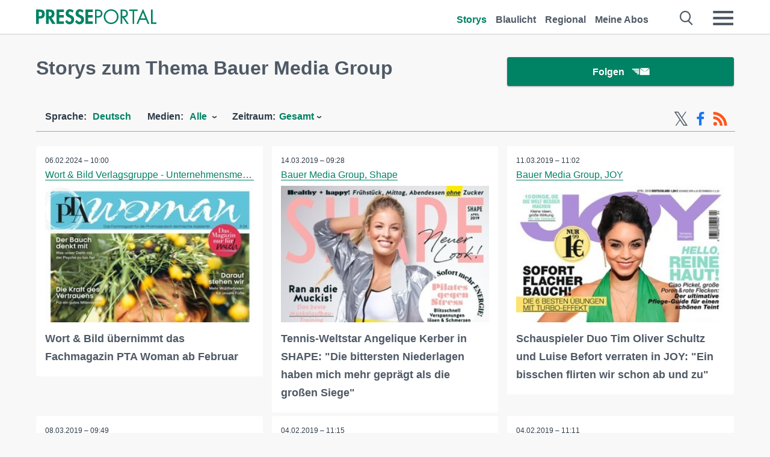

--- FILE ---
content_type: text/html; charset=utf-8
request_url: https://www.presseportal.de/st/Bauer%20Media%20Group
body_size: 17660
content:
<!DOCTYPE html><html class="no-js" lang="de"><head><meta charset="utf-8"><title>33 offizielle News zu Bauer Media Group | Presseportal</title><link rel="preconnect" href="https://cdn.opencmp.net"><link rel="preload" as="font" href="/assets/fonts/newsaktuellIcons-Roman.woff?v=5" crossorigin><link rel='preload' href='https://data-1a8175bc05.presseportal.de/iomm/latest/manager/base/es6/bundle.js' as='script' id='IOMmBundle' crossorigin><link rel='preload' href='https://data-1a8175bc05.presseportal.de/iomm/latest/bootstrap/loader.js' as='script' crossorigin><script type='text/javascript' src="https://data-1a8175bc05.presseportal.de/iomm/latest/bootstrap/loader.js" data-cmp-ab="2" crossorigin></script><meta name="robots" content="index, follow, noarchive, max-image-preview:large" /><meta name="application-name" content="Presseportal" /><meta name="msapplication-TileImage" content="/images/logos/win_de.png" /><meta name="description" content="Aktuelle Nachrichten: ✓ Wort &amp; Bild &uuml;bernimmt das Fachmagazin PTA Woman ab Februar ✓ Tennis-Weltstar Angelique Kerber in SHAPE: &quot;Die bittersten Niederlagen haben mich mehr gepr&auml;gt als die gro&szlig;en Siege&quot; ✓ Schauspieler Duo Tim Oliver Schultz und Luise Befort verraten in JOY: &quot;Ein bisschen flirten wir schon ab und zu&quot; ✓ &quot;Gesund essen kann so LECKER sein&quot; / Bauer Media Group launcht Healthy Food-Magazin &quot;LECKER good food&quot;" /><meta name="keywords" content="Bauer Media Group" /><meta property="fb:pages" content="316511985098307,150532168828986" /><link rel="canonical" href="https://www.presseportal.de/st/Bauer%20Media%20Group"><link rel="preconnect" href="https://cache.pressmailing.net"><link rel="next" href="/st/Bauer%20Media%20Group/30"><link rel="alternate" type="application/rss+xml" title="Presseportal RSS-Feed" href="https://www.presseportal.de/rss/presseportal.rss2?langid=1" ><link rel="alternate" type="application/rss+xml" title="Bauer Media Group topic RSS-Feed" href="https://www.presseportal.de/rss/st/Bauer+Media+Group.rss2?langid=1" ><link rel="apple-touch-icon" href="/images/logos/logo-de-2019-250.png?1" /><link rel="shortcut icon" href="/assets/img/favicons/de.png?4" type="image/ico" />            

<style>.async-hide { opacity: 0 !important} </style><script async type="text/plain" src="https://www.googletagmanager.com/gtag/js?id=G-W2X63P72BD" data-cmp-custom-vendor="1264" data-cmp-script></script><script>var disableStr = 'ga-disable-' + 'UA-1010397-5';if (document.cookie.indexOf(disableStr + '=true') > -1) {window[disableStr] = true;}function gaOptout() {document.cookie = disableStr + '=true; expires=Thu, 31 Dec 2099 23:59:59 UTC; path=/';window[disableStr] = true;}window.dataLayer = window.dataLayer || [];function gtag(){dataLayer.push(arguments);}gtag('js', new Date());gtag('config', 'G-W2X63P72BD', { 'storage': 'none', 'clientId': 'ppcf9fec5f7dd83027b1abb604f7d8e7b0', 'anonymize_ip': true });class PPLog {#prefix = '';constructor(prefix) {this.#prefix = prefix || '';if(this.#prefix) {this.#prefix = '('+this.#prefix+') ';}this.log('init');}log(text) {}};var ppapp = {debug: false,isMobile: false,tld: 'de',root: 'https://www.presseportal.de/',lang: 'de',isIos: (navigator.platform === 'iPhone'),nacc: '',render: '',dn: false},require = {urlArgs: '0688c0f'};document.onreadystatechange = function () {if (document.readyState === "interactive") {ppapp.isMobile = document.getElementsByTagName('body')[0].className.indexOf('is-mobile') !== -1;if(ppapp.isIos) {var pp_bodyclass = document.getElementsByTagName('body')[0].className;document.getElementsByTagName('body')[0].className = pp_bodyclass + ' is-ios';}}};if (window.adgroupid == undefined) {window.adgroupid = Math.round(Math.random() * 1000);}</script><script async type="text/javascript" src="https://cdn.opencmp.net/tcf-v2/cmp-stub-latest.js" id="open-cmp-stub"  data-domain="presseportal.de"></script>
    <link rel="stylesheet" href="/assets/css/frontpage-de.css?0688c0f">

<!-- portal7 --><meta name="viewport" content="width=device-width, initial-scale=1">
    
    
    <script data-main="/assets/js/page-doorpage" src="/assets/js/libs/requirejs/require-min.js?0688c0f" defer></script>
    <style>
    /* For desktop */
    @media (min-width: 721px) {
      .earthday {
        background-image: url('assets/img/PP-Restbudget-Banner_Desktop.jpg');
        background-repeat: no-repeat;
        background-position: center;
        background-size: contain;
        min-height: 150px;
        padding-top:50px;
        margin-top:30px;
        cursor:pointer;
      }
    }

    /* For mobile */
    @media (max-width: 720px) {
      .earthday {
         background-image: url('assets/img/PP-Restbudget-Banner_Mobil.jpg');
         background-repeat: no-repeat;
         background-position: center;
         background-size: contain;
         min-height: 112px;
         padding-top:50px;
         margin-top:30px;
         cursor:pointer;;
      }
    }

    /* For desktop */
        @media (min-width: 721px) {
          .earthday_ch {
            background-image: url('assets/img/PP-Restbudget-Banner_Desktop.jpg');
            background-repeat: no-repeat;
            background-position: center;
            background-size: contain;
            min-height: 150px;
            padding-top:50px;
            margin-top:30px;
            cursor:pointer;
          }
        }

        /* For mobile */
        @media (max-width: 720px) {
          .earthday_ch {
             background-image: url('assets/img/PP-Restbudget-Banner_Mobil.jpg');
             background-repeat: no-repeat;
             background-position: center;
             background-size: contain;
             min-height: 112px;
             padding-top:50px;
             margin-top:30px;
             cursor:pointer;;
          }
        }
    </style>
    <!-- <link rel="stylesheet" href="/assets/css/story-de.css?<?php echo time(); ?>" type="text/css"> -->
</head>
<body class="tld-de"><script type='text/javascript'>IOMm('configure', { st: 'presspor', dn: 'data-1a8175bc05.presseportal.de', mh:5 });IOMm('pageview', { cp: 'de_sonstiges' });</script><script type="application/ld+json">{"@context": "https://schema.org","@type": "Organization","name": "Presseportal.de","url": "https://www.presseportal.de","logo": {"@type": "ImageObject","url": "https://www.presseportal.de/assets/img/pp-header-logo-de.png","width": 197,"height": 27},"sameAs": ["https://www.facebook.com/presseportal","https://x.com/na_presseportal","https://www.pinterest.de/presseportalna/","https://www.instagram.com/presseportal.de/"]}</script>



        <div class="header" data-nosnippet><div class="section"><div class="row"><div class="col twelve"><header><a class="event-trigger header-logo" href="https://www.presseportal.de/" title="PRESSEPORTAL Startseite" data-category="header-links" data-action="click" data-label="logo" data-callback="link" data-url="https://www.presseportal.de/" ><svg version="1.1" id="Ebene_1" xmlns="http://www.w3.org/2000/svg" xmlns:xlink="http://www.w3.org/1999/xlink" x="0px" y="0px"
     width="204.9px" height="30.5px" viewBox="0 0 204.9 25.9" style="enable-background:new 0 0 204.9 25.9;" xml:space="preserve" role="img" aria-label="PRESSEPORTAL Logo">
    <title>PRESSEPORTAL</title>
    <desc>Presseportal Logo</desc>
    <g>
        <path class="st0" d="M4.7,25.3H0V1.2h6.4c5.1,0,8.4,2,8.4,7.5c0,5.1-2.8,7.6-7.7,7.6H4.7V25.3z M4.7,12.4h1c2.8,0,4.3-0.6,4.3-3.7
		c0-3.1-1.8-3.6-4.4-3.6H4.7V12.4z"/>
        <path class="st0" d="M33.2,25.3h-5.7l-5.9-9.7h-0.1v9.7h-4.7V1.2h6.4c4.8,0,8.1,2.1,8.1,7.3c0,3.1-1.7,6.1-4.9,6.7L33.2,25.3z
		 M21.6,12.3h0.6c2.6,0,4.4-0.8,4.4-3.7c0-3-1.9-3.6-4.4-3.6h-0.6V12.3z"/>
        <path class="st0" d="M39.5,5.2v5.3h7.5v4.1h-7.5v6.5h7.8v4.1H34.8V1.2h12.5v4.1H39.5z"/>
        <path class="st0" d="M61.7,6.5c-0.9-1.2-2-2-3.6-2c-1.5,0-2.9,1.2-2.9,2.7c0,4.1,9.6,2.4,9.6,10.5c0,4.8-3,8.3-7.9,8.3
		c-3.3,0-5.8-1.9-7.4-4.7l3-3c0.6,1.9,2.3,3.5,4.4,3.5c1.9,0,3.1-1.6,3.1-3.5c0-2.5-2.3-3.2-4.2-3.9c-3.1-1.3-5.4-2.8-5.4-6.6
		c0-4,3-7.2,7-7.2c2.1,0,5.1,1.1,6.6,2.7L61.7,6.5z"/>
        <path class="st0" d="M78.6,6.5c-0.9-1.2-2-2-3.6-2c-1.5,0-2.9,1.2-2.9,2.7c0,4.1,9.6,2.4,9.6,10.5c0,4.8-3,8.3-7.9,8.3
		c-3.3,0-5.8-1.9-7.4-4.7l3-3c0.6,1.9,2.3,3.5,4.4,3.5c1.9,0,3.1-1.6,3.1-3.5c0-2.5-2.3-3.2-4.2-3.9c-3.1-1.3-5.4-2.8-5.4-6.6
		c0-4,3-7.2,7-7.2c2.1,0,5.1,1.1,6.6,2.7L78.6,6.5z"/>
        <path class="st0" d="M88.7,5.2v5.3h7.5v4.1h-7.5v6.5h7.8v4.1H84V1.2h12.5v4.1H88.7z"/>
        <path class="st0" d="M103,25.3h-2.7V1.2h4c2.1,0,4.2,0.1,6,1.3c1.8,1.2,2.7,3.4,2.7,5.5c0,2-0.8,3.9-2.3,5.2
		c-1.6,1.3-3.7,1.6-5.7,1.6h-2V25.3z M103,12.2h1.8c3,0,5.5-0.9,5.5-4.4c0-3.9-3.2-4.2-6.3-4.2h-1V12.2z"/>
        <path class="st0" d="M140.4,13.2c0,6.9-5.7,12.4-12.6,12.4s-12.6-5.5-12.6-12.4c0-6.9,5.7-12.5,12.6-12.5S140.4,6.3,140.4,13.2z
		 M117.9,13.2c0,5.4,4.4,10,9.9,10s9.9-4.5,9.9-10c0-5.5-4.4-10-9.9-10S117.9,7.7,117.9,13.2z"/>
        <path class="st0" d="M146.7,25.3H144V1.2h3.5c4.6,0,8.8,1.2,8.8,6.7c0,3.7-2.3,6.3-6,6.7l7.7,10.8h-3.3l-7.3-10.6h-0.7V25.3z
		 M146.7,12.3h0.8c3,0,6.1-0.6,6.1-4.3c0-4-2.9-4.4-6.1-4.4h-0.8V12.3z"/>
        <path class="st0" d="M167.1,25.3h-2.7V3.6h-5.8V1.2H173v2.5h-5.9V25.3z"/>
        <path class="st0" d="M176.8,18.4l-2.9,6.8H171L182.1,0L193,25.3h-3l-2.8-6.8H176.8z M182,6.3l-4.1,9.7h8.2L182,6.3z"/>
        <path class="st0" d="M198.3,22.8h6.7v2.5h-9.3V1.2h2.7V22.8z"/>
    </g>
</svg>
</a><a class="event-trigger header-icon" href="https://www.presseportal.de/" title="PRESSEPORTAL Startseite" data-category="header-links" data-action="click" data-label="logo" data-callback="link" data-url="https://www.presseportal.de/" ><svg viewBox="0 0 220 220" height="38px" version="1.1" xmlns="http://www.w3.org/2000/svg" xmlns:xlink="http://www.w3.org/1999/xlink" xml:space="preserve" xmlns:serif="http://www.serif.com/" style="fill-rule:evenodd;clip-rule:evenodd;stroke-linejoin:round;stroke-miterlimit:1.41421;" role="img" aria-label="PRESSEPORTAL Logo">
    <title>PRESSEPORTAL</title>
    <desc>Presseportal Logo</desc>
    <g>
        <path d="M218.833,204.033c0,8.718 -7.067,15.784 -15.784,15.784l-187.265,0c-8.718,0 -15.784,-7.066 -15.784,-15.784l0,-187.264c0,-8.718 7.066,-15.785 15.784,-15.785l187.265,0c8.717,0 15.784,7.067 15.784,15.785l0,187.264Z" style="fill:#fff;fill-rule:nonzero;"/>
        <path class="st0" d="M197.604,108.684c0,48.894 -39.637,88.531 -88.531,88.531c-48.895,0 -88.532,-39.637 -88.532,-88.531c0,-48.894 39.637,-88.531 88.532,-88.531c48.894,0 88.531,39.637 88.531,88.531Z"/>
        <path d="M104.915,116.997l6.054,0c17.547,0 27.031,-3.833 27.031,-23.597c0,-19.567 -11.301,-22.39 -27.838,-22.39l-5.247,0l0,45.987Zm0,81.489l-29.649,0l0,-152.087l40.341,0c31.87,0 52.647,12.708 52.647,47.199c0,32.27 -17.547,48.006 -48.616,48.006l-14.723,0l0,56.882Z" style="fill:#fff;fill-rule:nonzero;"/>
    </g>
</svg></a><div class="header-link-mobile-icons away"><ul class="link-list"><li><a href="https://www.presseportal.de/" id="icon-storys" class="event-trigger  active burgermenu-main" title="Storys" data-category="header-link" data-action="click" data-label="icon-storys" data-callback="link" data-url="https://www.presseportal.de/"><span  aria-hidden="true" data-icon="&#xe243;"></span></a></li><li><a href="https://www.presseportal.de/blaulicht/" id="icon-blaulicht" class="event-trigger  burgermenu-main" title="Blaulicht" data-category="header-links" data-action="click" data-label="icon-blaulicht" data-callback="link" data-url="https://www.presseportal.de/blaulicht/"><span  aria-hidden="true" data-icon="&#xe246;"></span></a></li><li><a href="https://www.presseportal.de/regional" id="icon-regional" class="event-trigger burgermenu-main " title="Regional" data-category="header-links" data-action="click" data-label="icon-regional" data-callback="link" data-url="https://www.presseportal.de/regional"><span  aria-hidden="true" data-icon="&#xe245;"></span></a></li><li><a href="https://www.presseportal.de/abo/" id="icon-abo" title="Meine Abos" class="event-trigger burgermenu-main " data-category="header-links" data-action="click" data-label="icon-abo" data-callback="link" data-url="https://www.presseportal.de/abo/"><span  aria-hidden="true" data-icon="&#xe244;"></span></a></li></ul></div><input type="checkbox" id="navigation-mobile_search_new" class="navigation-mobile_search_new invisible navigation-search-checkbox"><input type="checkbox" id="navigation-mobile_checkbox_new" class="navigation-mobile_checkbox_new invisible"><label class="navigation-mobile navigation-mobile-menu" for="navigation-mobile_checkbox_new" aria-label="Menü öffnen" aria-hidden="false"><span  aria-hidden="true" data-icon="&#xe220;"></span></label><label class="navigation-mobile navigation-mobile_label_search " for="navigation-mobile_search_new" aria-label="Suche öffnen" aria-hidden="false"><span  aria-hidden="true" data-icon="&#xe000;"></span></label><nav itemscope itemtype="https://schema.org/SiteNavigationElement"><ul class="header-link"><li itemprop="name"><a itemprop="url" href="https://www.presseportal.de/" class="event-trigger  active" title="Storys" data-category="header-links" data-action="click" data-label="menu-storys" data-callback="link" data-url="https://www.presseportal.de/" >Storys</a></li><li itemprop="name"><a itemprop="url" href="https://www.presseportal.de/blaulicht/" class="event-trigger " title="Blaulicht" data-category="header-links" data-action="click" data-label="menu-blaulicht" data-callback="link" data-url="https://www.presseportal.de/blaulicht/">Blaulicht</a></li><li itemprop="name"><a itemprop="url" href="https://www.presseportal.de/regional" title="Regional" class="event-trigger x-margin " data-category="header-links" data-action="click" data-label="menu-regional" data-callback="link" data-url="https://www.presseportal.de/regional">Regional</a></li><li itemprop="name"><a itemprop="url" href="https://www.presseportal.de/abo/" title="Meine Abos" class="event-trigger x-margin " data-category="header-links" data-action="click" data-label="menu-abo" data-callback="link" data-url="https://www.presseportal.de/abo/">Meine Abos</a></li></ul></nav><div class="no-float"></div><div class="searchbar_new"><form name="search" id="header-search" class="header-search" action="/suche/#q#/storys" data-url-ugly="@suche@#q#@storys"><input type="text" name="q" id="q" value="" placeholder="Suche zum Beispiel ein Unternehmen" class="com-replace-placeholder search-on-hover" /><span  class="icon-close" aria-hidden="true" data-icon="&#xe222;"></span></form></div><div class="col twelve header-link-mobile"><div class="col twelve"><ul class="link-list"><li><a href="https://www.presseportal.de/" class="event-trigger  active burgermenu-main" title="Storys" data-category="header-links" data-action="click" data-label="mobile-storys" data-callback="link" data-url="https://www.presseportal.de/">Storys</a></li><li><a href="https://www.presseportal.de/blaulicht/" class="event-trigger  burgermenu-main" title="Blaulicht" data-category="header-links" data-action="click" data-label="mobile-blaulicht" data-callback="link" data-url="https://www.presseportal.de/blaulicht/">Blaulicht</a></li><li><a href="https://www.presseportal.de/regional" class="event-trigger burgermenu-main " title="Regional" data-category="header-links" data-action="click" data-label="mobile-regional" data-callback="link" data-url="https://www.presseportal.de/regional">Regional</a></li><li><a href="https://www.presseportal.de/abo/" title="Meine Abos" class="event-trigger burgermenu-main " data-category="header-links" data-action="click" data-label="mobile-abo" data-callback="link" data-url="https://www.presseportal.de/abo/">Meine Abos</a></li></ul></div></div><div class="burgermenu_new "><div class="header-list"><nav class="col six" itemscope itemtype="https://schema.org/SiteNavigationElement"><div class="twelve"><b class="mtl">Recherche</b></div><div class="six float-l"><ul class="link-list"><li itemprop="name"><a itemprop="url" href="https://www.presseportal.de/pressemitteilungen" class="burgermenu-main event-trigger" title="Alle Storys" data-category="header-links" data-action="click" data-label="burgermenu-alle-meldungen" data-callback="link" data-url="https://www.presseportal.de/pressemitteilungen">Alle Storys</a></li><li itemprop="name"><a itemprop="url" href="https://www.presseportal.de/trending" class="burgermenu-main event-trigger" title="Beliebte Storys" data-category="header-links" data-action="click" data-label="burgermenu-trending" data-callback="link" data-url="https://www.presseportal.de/trending">Beliebte Storys</a></li></ul></div><div class="six float-l"><ul class="link-list"><li itemprop="name"><a itemprop="url" href="https://www.presseportal.de/katalog" class="burgermenu-main event-trigger" title="Newsrooms A-Z" data-category="header-links" data-action="click" data-label="burgermenu-newsroomsaz" data-callback="link" data-url="https://www.presseportal.de/katalog">Newsrooms A-Z</a></li><li itemprop="name"><a itemprop="url" href="https://www.presseportal.de/blaulicht/dienststellen" class="burgermenu-main event-trigger" title="Alle Dienststellen" data-category="header-links" data-action="click" data-label="burgermenu-dienststellen" data-callback="link" data-url="https://www.presseportal.de/blaulicht/dienststellen">Alle Dienststellen</a></li></ul></div></nav><nav class="col six" itemscope itemtype="https://schema.org/SiteNavigationElement"><div class="twelve"><b class="mtl">Info</b></div><div class="twelve"><ul class="link-list"><li class="twelve"><ul><li itemprop="name"><a itemprop="url" href="https://www.presseportal.de/about" class="burgermenu-main" title="&uuml;ber Presseportal.de">&uuml;ber Presseportal.de</a></li><li itemprop="name"><a itemprop="url" href="https://www.newsaktuell.de/anmelden" class="event-trigger burgermenu-main" data-category="header-links" data-action="click" data-label="meldung_einstellen" data-callback="link" data-url="https://www.newsaktuell.de/anmelden" title="Story/Meldung einstellen">Story/Meldung einstellen</a></li></ul></li></ul></div></nav></div><nav class="header-list" itemscope itemtype="https://schema.org/SiteNavigationElement"><div class="col twelve"><b class="mtl">Themen</b></div><div class="header-topics-desktop mbxl"><div class="col three"><ul><li itemprop="name"><a itemprop="url" href="https://www.presseportal.de/t/auto-verkehr" class="event-trigger burgermenu-category " data-category="header-links" data-action="click" data-label="topic-desktop" data-callback="link" data-url="https://www.presseportal.de/t/auto-verkehr">Auto / Verkehr</a></li><li itemprop="name"><a itemprop="url" href="https://www.presseportal.de/t/bau-immobilien" class="event-trigger burgermenu-category " data-category="header-links" data-action="click" data-label="topic-desktop" data-callback="link" data-url="https://www.presseportal.de/t/bau-immobilien">Bau / Immobilien</a></li><li itemprop="name"><a itemprop="url" href="https://www.presseportal.de/t/fashion-beauty" class="event-trigger burgermenu-category " data-category="header-links" data-action="click" data-label="topic-desktop" data-callback="link" data-url="https://www.presseportal.de/t/fashion-beauty">Fashion / Beauty</a></li><li itemprop="name"><a itemprop="url" href="https://www.presseportal.de/t/finanzen" class="event-trigger burgermenu-category " data-category="header-links" data-action="click" data-label="topic-desktop" data-callback="link" data-url="https://www.presseportal.de/t/finanzen">Finanzen</a></li><li itemprop="name"><a itemprop="url" href="https://www.presseportal.de/t/gesundheit-medizin" class="event-trigger burgermenu-category " data-category="header-links" data-action="click" data-label="topic-desktop" data-callback="link" data-url="https://www.presseportal.de/t/gesundheit-medizin">Gesundheit / Medizin</a></li></ul></div><div class="col three"><ul><li itemprop="name"><a itemprop="url" href="https://www.presseportal.de/t/handel" class="event-trigger burgermenu-category " data-category="header-links" data-action="click" data-label="topic-desktop" data-callback="link" data-url="https://www.presseportal.de/t/handel">Handel</a></li><li itemprop="name"><a itemprop="url" href="https://www.presseportal.de/t/medien-kultur" class="event-trigger burgermenu-category " data-category="header-links" data-action="click" data-label="topic-desktop" data-callback="link" data-url="https://www.presseportal.de/t/medien-kultur">Medien / Kultur</a></li><li itemprop="name"><a itemprop="url" href="https://www.presseportal.de/t/netzwelt" class="event-trigger burgermenu-category " data-category="header-links" data-action="click" data-label="topic-desktop" data-callback="link" data-url="https://www.presseportal.de/t/netzwelt">Netzwelt</a></li><li itemprop="name"><a itemprop="url" href="https://www.presseportal.de/t/panorama" class="event-trigger burgermenu-category " data-category="header-links" data-action="click" data-label="topic-desktop" data-callback="link" data-url="https://www.presseportal.de/t/panorama">Panorama</a></li><li itemprop="name"><a itemprop="url" href="https://www.presseportal.de/t/people" class="event-trigger burgermenu-category " data-category="header-links" data-action="click" data-label="topic-desktop" data-callback="link" data-url="https://www.presseportal.de/t/people">People</a></li></ul></div><div class="col three"><ul><li itemprop="name"><a itemprop="url" href="https://www.presseportal.de/t/politik" class="event-trigger burgermenu-category " data-category="header-links" data-action="click" data-label="topic-desktop" data-callback="link" data-url="https://www.presseportal.de/t/politik">Politik</a></li><li itemprop="name"><a itemprop="url" href="https://www.presseportal.de/t/presseschau" class="event-trigger burgermenu-category " data-category="header-links" data-action="click" data-label="topic-desktop" data-callback="link" data-url="https://www.presseportal.de/t/presseschau">Presseschau</a></li><li itemprop="name"><a itemprop="url" href="https://www.presseportal.de/t/soziales" class="event-trigger burgermenu-category " data-category="header-links" data-action="click" data-label="topic-desktop" data-callback="link" data-url="https://www.presseportal.de/t/soziales">Soziales</a></li><li itemprop="name"><a itemprop="url" href="https://www.presseportal.de/t/sport" class="event-trigger burgermenu-category " data-category="header-links" data-action="click" data-label="topic-desktop" data-callback="link" data-url="https://www.presseportal.de/t/sport">Sport</a></li><li itemprop="name"><a itemprop="url" href="https://www.presseportal.de/t/tourismus-urlaub" class="event-trigger burgermenu-category " data-category="header-links" data-action="click" data-label="topic-desktop" data-callback="link" data-url="https://www.presseportal.de/t/tourismus-urlaub">Tourismus / Urlaub</a></li></ul></div><div class="col three"><ul><li itemprop="name"><a itemprop="url" href="https://www.presseportal.de/t/umwelt" class="event-trigger burgermenu-category " data-category="header-links" data-action="click" data-label="topic-desktop" data-callback="link" data-url="https://www.presseportal.de/t/umwelt">Umwelt</a></li><li itemprop="name"><a itemprop="url" href="https://www.presseportal.de/t/wirtschaft" class="event-trigger burgermenu-category " data-category="header-links" data-action="click" data-label="topic-desktop" data-callback="link" data-url="https://www.presseportal.de/t/wirtschaft">Wirtschaft</a></li><li itemprop="name"><a itemprop="url" href="https://www.presseportal.de/t/wissen-bildung" class="event-trigger burgermenu-category " data-category="header-links" data-action="click" data-label="topic-desktop" data-callback="link" data-url="https://www.presseportal.de/t/wissen-bildung">Wissen / Bildung</a></li><li>&nbsp;</li><li itemprop="name"><a itemprop="url" class="event-trigger" href="https://www.presseportal.de/st/" title="mehr Themen" data-category="header-links" data-action="click" data-label="moretopics-desktop" data-callback="link" data-url="https://www.presseportal.de/st/">mehr Themen <span  aria-hidden="true" data-icon="&#xe015;"></span></a></li></ul></div></div><div class="header-topics-mobile"><div class="col half-width"><ul><li itemprop="name"><a itemprop="url" href="https://www.presseportal.de/t/auto-verkehr" class="event-trigger burgermenu-category " data-category="header-links" data-action="click" data-label="topic-mobile" data-callback="link" data-url="https://www.presseportal.de/t/auto-verkehr">Auto / Verkehr</a></li><li itemprop="name"><a itemprop="url" href="https://www.presseportal.de/t/bau-immobilien" class="event-trigger burgermenu-category " data-category="header-links" data-action="click" data-label="topic-mobile" data-callback="link" data-url="https://www.presseportal.de/t/bau-immobilien">Bau / Immobilien</a></li><li itemprop="name"><a itemprop="url" href="https://www.presseportal.de/t/fashion-beauty" class="event-trigger burgermenu-category " data-category="header-links" data-action="click" data-label="topic-mobile" data-callback="link" data-url="https://www.presseportal.de/t/fashion-beauty">Fashion / Beauty</a></li><li itemprop="name"><a itemprop="url" href="https://www.presseportal.de/t/finanzen" class="event-trigger burgermenu-category " data-category="header-links" data-action="click" data-label="topic-mobile" data-callback="link" data-url="https://www.presseportal.de/t/finanzen">Finanzen</a></li><li itemprop="name"><a itemprop="url" href="https://www.presseportal.de/t/gesundheit-medizin" class="event-trigger burgermenu-category " data-category="header-links" data-action="click" data-label="topic-mobile" data-callback="link" data-url="https://www.presseportal.de/t/gesundheit-medizin">Gesundheit / Medizin</a></li><li itemprop="name"><a itemprop="url" href="https://www.presseportal.de/t/handel" class="event-trigger burgermenu-category " data-category="header-links" data-action="click" data-label="topic-mobile" data-callback="link" data-url="https://www.presseportal.de/t/handel">Handel</a></li><li itemprop="name"><a itemprop="url" href="https://www.presseportal.de/t/medien-kultur" class="event-trigger burgermenu-category " data-category="header-links" data-action="click" data-label="topic-mobile" data-callback="link" data-url="https://www.presseportal.de/t/medien-kultur">Medien / Kultur</a></li><li itemprop="name"><a itemprop="url" href="https://www.presseportal.de/t/netzwelt" class="event-trigger burgermenu-category " data-category="header-links" data-action="click" data-label="topic-mobile" data-callback="link" data-url="https://www.presseportal.de/t/netzwelt">Netzwelt</a></li><li itemprop="name"><a itemprop="url" href="https://www.presseportal.de/t/panorama" class="event-trigger burgermenu-category " data-category="header-links" data-action="click" data-label="topic-mobile" data-callback="link" data-url="https://www.presseportal.de/t/panorama">Panorama</a></li></ul></div><div class="col half-width"><ul><li itemprop="name"><a itemprop="url" href="https://www.presseportal.de/t/people" class="event-trigger burgermenu-category " data-category="header-links" data-action="click" data-label="topic-mobile" data-callback="link" data-url="https://www.presseportal.de/t/people">People</a></li><li itemprop="name"><a itemprop="url" href="https://www.presseportal.de/t/politik" class="event-trigger burgermenu-category " data-category="header-links" data-action="click" data-label="topic-mobile" data-callback="link" data-url="https://www.presseportal.de/t/politik">Politik</a></li><li itemprop="name"><a itemprop="url" href="https://www.presseportal.de/t/presseschau" class="event-trigger burgermenu-category " data-category="header-links" data-action="click" data-label="topic-mobile" data-callback="link" data-url="https://www.presseportal.de/t/presseschau">Presseschau</a></li><li itemprop="name"><a itemprop="url" href="https://www.presseportal.de/t/soziales" class="event-trigger burgermenu-category " data-category="header-links" data-action="click" data-label="topic-mobile" data-callback="link" data-url="https://www.presseportal.de/t/soziales">Soziales</a></li><li itemprop="name"><a itemprop="url" href="https://www.presseportal.de/t/sport" class="event-trigger burgermenu-category " data-category="header-links" data-action="click" data-label="topic-mobile" data-callback="link" data-url="https://www.presseportal.de/t/sport">Sport</a></li><li itemprop="name"><a itemprop="url" href="https://www.presseportal.de/t/tourismus-urlaub" class="event-trigger burgermenu-category " data-category="header-links" data-action="click" data-label="topic-mobile" data-callback="link" data-url="https://www.presseportal.de/t/tourismus-urlaub">Tourismus / Urlaub</a></li><li itemprop="name"><a itemprop="url" href="https://www.presseportal.de/t/umwelt" class="event-trigger burgermenu-category " data-category="header-links" data-action="click" data-label="topic-mobile" data-callback="link" data-url="https://www.presseportal.de/t/umwelt">Umwelt</a></li><li itemprop="name"><a itemprop="url" href="https://www.presseportal.de/t/wirtschaft" class="event-trigger burgermenu-category " data-category="header-links" data-action="click" data-label="topic-mobile" data-callback="link" data-url="https://www.presseportal.de/t/wirtschaft">Wirtschaft</a></li><li itemprop="name"><a itemprop="url" href="https://www.presseportal.de/t/wissen-bildung" class="event-trigger burgermenu-category " data-category="header-links" data-action="click" data-label="topic-mobile" data-callback="link" data-url="https://www.presseportal.de/t/wissen-bildung">Wissen / Bildung</a></li></ul></div><div class="col half-width"><ul></ul></div></div></nav><p class="col twelve burgermenu-more"><a class="event-trigger" href="https://www.presseportal.de/st/" title="mehr Themen" data-category="header-links" data-action="click" data-label="moretopics-mobil" data-callback="link" data-url="https://www.presseportal.de/st/">mehr Themen <span  aria-hidden="true" data-icon="&#xe015;"></span></a></p><nav class="col six mbm" itemscope itemtype="https://schema.org/SiteNavigationElement"><b>Land/Sprache</b><ul class="link-list"><li itemprop="name"><a itemprop="url" href="https://www.presseportal.de/" class="event-trigger active" data-category="header-links" data-action="click" data-label="lang-dehttps://www.presseportal.de/" data-callback="link" data-url="https://www.presseportal.de/">Deutsch</a></li><li itemprop="name"><a itemprop="url" href="https://www.presseportal.de/en/" class="event-trigger" data-category="header-links" data-action="click" data-label="lang-/en/" data-callback="link" data-url="/en/">English</a></li><li itemprop="name"><a itemprop="url" href="https://www.presseportal.ch/de/" class="event-trigger" data-category="header-links" data-action="click" data-label="lang-ch/de/" data-callback="link" data-url="https://www.presseportal.ch/de/">Schweiz</a></li></ul></nav><div class="col six header-apps"><b>Die Presseportal-App</b><a href="https://play.google.com/store/apps/details?id=com.newsaktuell.presseportal" class="logo-market-app event-trigger" data-category="appstorelink" data-action="click" data-label="burgermenu-android" data-callback="link" data-url="https://play.google.com/store/apps/details?id=com.newsaktuell.presseportal"><img  src="/assets/img/badges/google-play-badge-de.png" loading="lazy" alt="Google Play" width="136" height="40" /></a><a href="https://itunes.apple.com/us/app/presseportal/id383873817" class="logo-market-app event-trigger" data-category="appstorelink" data-action="click" data-label="burgermenu-ios" data-callback="link" data-url="https://itunes.apple.com/us/app/presseportal/id383873817"><img  src="/assets/img/badges/badge-app-store-de.png" loading="lazy" alt="App Store" width="135" height="40" /></a></div><div class="no-float"></div></div></header></div></div></div></div>




<main>
    
    <script type="application/ld+json">{"@context": "https://schema.org","@type": "ItemList","mainEntityOfPage":{"@type":"WebPage","@id":"https://www.presseportal.de/st/Bauer%20Media%20Group"},"name": "33 offizielle News zu Bauer Media Group | Presseportal <test>","description": "Aktuelle Nachrichten: ✓ Wort &amp; Bild &uuml;bernimmt das Fachmagazin PTA Woman ab Februar
 ✓ Tennis-Weltstar Angelique Kerber in SHAPE: &quot;Die bittersten Niederlagen haben mich mehr gepr&auml;gt als die gro&szlig;en Siege&quot;
 ✓ Schauspieler Duo Tim Oliver Schultz und Luise Befort verraten in JOY: &quot;Ein bisschen flirten wir schon ab und zu&quot;
 ✓ &quot;Gesund essen kann so LECKER sein&quot; / Bauer Media Group launcht Healthy Food-Magazin &quot;LECKER good food&quot; <test>","itemListElement": [{"@type": "ListItem","position": 0,"url": "https://www.presseportal.de/pm/52139/5707989"},{"@type": "ListItem","position": 1,"url": "https://www.presseportal.de/pm/53324/4217560"},{"@type": "ListItem","position": 2,"url": "https://www.presseportal.de/pm/32925/4214510"},{"@type": "ListItem","position": 3,"url": "https://www.presseportal.de/pm/53425/4212577"},{"@type": "ListItem","position": 4,"url": "https://www.presseportal.de/pm/32925/4183651"},{"@type": "ListItem","position": 5,"url": "https://www.presseportal.de/pm/32925/4183638"},{"@type": "ListItem","position": 6,"url": "https://www.presseportal.de/pm/53324/4160977"},{"@type": "ListItem","position": 7,"url": "https://www.presseportal.de/pm/43719/4146522"},{"@type": "ListItem","position": 8,"url": "https://www.presseportal.de/pm/53324/4146291"},{"@type": "ListItem","position": 9,"url": "https://www.presseportal.de/pm/43719/4140139"},{"@type": "ListItem","position": 10,"url": "https://www.presseportal.de/pm/43719/4140134"},{"@type": "ListItem","position": 11,"url": "https://www.presseportal.de/pm/43719/4133387"},{"@type": "ListItem","position": 12,"url": "https://www.presseportal.de/pm/43719/4121427"},{"@type": "ListItem","position": 13,"url": "https://www.presseportal.de/pm/53324/4115394"},{"@type": "ListItem","position": 14,"url": "https://www.presseportal.de/pm/43719/4113905"},{"@type": "ListItem","position": 15,"url": "https://www.presseportal.de/pm/43719/4113904"},{"@type": "ListItem","position": 16,"url": "https://www.presseportal.de/pm/13214/4112528"},{"@type": "ListItem","position": 17,"url": "https://www.presseportal.de/pm/32925/4103487"},{"@type": "ListItem","position": 18,"url": "https://www.presseportal.de/pm/53324/4083963"},{"@type": "ListItem","position": 19,"url": "https://www.presseportal.de/pm/32925/4081359"},{"@type": "ListItem","position": 20,"url": "https://www.presseportal.de/pm/32925/4081355"},{"@type": "ListItem","position": 21,"url": "https://www.presseportal.de/pm/43719/4070817"},{"@type": "ListItem","position": 22,"url": "https://www.presseportal.de/pm/43719/4039665"},{"@type": "ListItem","position": 23,"url": "https://www.presseportal.de/pm/13214/4030579"},{"@type": "ListItem","position": 24,"url": "https://www.presseportal.de/pm/13214/4029911"},{"@type": "ListItem","position": 25,"url": "https://www.presseportal.de/pm/13214/4029124"},{"@type": "ListItem","position": 26,"url": "https://www.presseportal.de/pm/32925/4025199"},{"@type": "ListItem","position": 27,"url": "https://www.presseportal.de/pm/32925/4024298"},{"@type": "ListItem","position": 28,"url": "https://www.presseportal.de/pm/43719/4022049"},{"@type": "ListItem","position": 29,"url": "https://www.presseportal.de/pm/43719/4016246"}]}</script>


    
            <div class="section">
                        <div class="row storyliste-headline">
                                    <div class="col eight">
                        <h1 class="float-l serif">Storys zum Thema Bauer Media Group</h1>
                    </div>

                        <div class="col four alert-area-wrapper-fixed-mobile">
                            <div class="alert-area action-toolbar"><a href="#" class="btn btn-full-width cta event-trigger " data-action="openform-list-click" data-category="keyword-abo" data-label="Bauer Media Group">Folgen<span  class="alert-button-icon" aria-hidden="true" data-icon="&#xe225;"></span></a><script>
    ppapp.labels = ppapp.labels || {};
    ppapp.labels.tx_abo_headline = 'Abonnieren';
    </script><div id="alert-form" class="ui-overlay alert-form" ><div class="ui-overlay-inner"><div class="ui-overlay-content"><div class="ui-overlay-subtitle">Keine Story zum Thema Bauer Media Group mehr verpassen.</div><form action="https://www.presseportal.de/alert/index.htx?mode=new" method="POST" name="sendmail"><input type="hidden" name="data" value="Bauer Media Group"/><input type="hidden" name="storiesLang" value="de"/><input type="hidden" name="type" value="keyword"/><script>
                         ppapp.labels = ppapp.labels || {};
                         ppapp.labels.error_mail = 'Bitte geben Sie eine g&uuml;ltige E-Mail-Adresse an.';
                         ppapp.labels.error_connect = '';
                         ppapp.labels.push_mail = '';
                     </script><input type="text" id="email" name="email" class="alert-plain-input com-replace-placeholder alert-box-email" value="" placeholder="Ihre E-Mail-Adresse"  /><div class="cf"><input type="button" class="btn alert-button alert-box-button event-trigger" value="Jetzt folgen" data-category="keyword-abo" data-action="list-click" data-label="Bauer Media Group" /></div><div class="alert-form-info"><a class="alert-form-info-link" href="/abo#info" target="_blank">Warum muss ich meine Email-Adresse eingeben?</a></div></form></div></div></div></div>
                        </div>
                                    </div>
            
            <div class="event-trigger storyliste-wrapper" data-category="storyliste-keyword" data-action="tile-click" data-label="meldung" data-callback="link" data-child="article.news">
                                    




    <div class="row mbxl sticky sticky-filterrow" id="sticky-filterrow"><div class="col twelve"><div class="filter-wrap "><div class="filter-mobile-button  event-trigger" data-category="filter" data-action="click" data-label="open-mobile-filters"><span  aria-hidden="true" data-icon="&#xe241;"></span>Filtern</div><div class="minifeed"><a class="event-trigger" href="/socialmedia/" title="Auf X folgen" data-category="minifeed" data-action="click" data-label="twitter" data-callback="link" data-url="/socialmedia/" aria-label="X-Feed"><span  aria-hidden="true" data-icon="&#120143;"></span></a><a class="event-trigger" href="https://www.facebook.com/presseportal" title="Auf Facebook folgen" data-category="minifeed" data-action="click" data-label="facebook" data-callback="link" data-url="https://www.facebook.com/presseportal" aria-label="Facebook-Feed"><span  class="facebook" aria-hidden="true" data-icon="&#xe224;"></span></a><a class="event-trigger" href="https://www.presseportal.de/rss/st/Bauer+Media+Group.rss2?langid=1" rel="alternate" type="application/rss+xml" title="RSS abonnieren" data-category="minifeed" data-action="click" data-label="rss" data-callback="link" data-url="https://www.presseportal.de/rss/st/Bauer+Media+Group.rss2?langid=1" aria-label="RSS-Feed"><span  class="rss" aria-hidden="true" data-icon="&#xe230;"></span></a></div>

<ul class="filter dropdown ">
                    
                                    
        <li class="no-children">
                            <span class="filter-dropdown-headline">Sprache:</span>
                <div class="filter-dropdown">
                    <span class="filter-dropdown-selected">Deutsch</span>

                                    </div>

                    </li>

                    
                                    
        <li >
                            <span class="filter-dropdown-headline">Medien:</span>
                <div class="filter-dropdown">
                    <span class="filter-dropdown-selected">Alle</span>

                                            <ul class="sub-dropdown">
                                                                                                                                                                <li class=" active"><a href="/st/Bauer%20Media%20Group" class="filter-item active" title="Alle">Alle</a>
                                </li>
                                                                                                                                                                <li class=""><a href="/st/Bauer%20Media%20Group/bild" class="filter-item" title="Bilder">Bilder</a>
                                </li>
                            
                                                    </ul>

                                                            </div>

                    </li>

    
    <li class="datepicker-mobile"><span class="filter-dropdown-headline">Zeitraum:</span><div class="filter-dropdown"><ul class="sub-dropdown">            <li class="active">
            <a class="filter-item  active event-trigger" title="Alle" data-category="datefilter" data-action="click" data-label="neueste" data-url-ugly="@st@Bauer%20Media%20Group#tilelist" data-callback="link">Alle</a>
        </li>
            <li class="">
            <a class="filter-item  event-trigger" title="Gestern" data-category="datefilter" data-action="click" data-label="gestern" data-url-ugly="@st@Bauer%20Media%20Group?startDate=2026-01-23&amp;endDate=2026-01-23" data-callback="link">Gestern</a>
        </li>
            <li class="">
            <a class="filter-item  event-trigger" title="Letzte 7 Tage" data-category="datefilter" data-action="click" data-label="letzte7" data-url-ugly="@st@Bauer%20Media%20Group?startDate=2026-01-17&amp;endDate=2026-01-24" data-callback="link">Letzte 7 Tage</a>
        </li>
            <li class="">
            <a class="filter-item  event-trigger" title="" data-category="datefilter" data-action="click" data-label="monat" data-url-ugly="@st@Bauer%20Media%20Group?startDate=2026-01-01&amp;endDate=2026-01-24" data-callback="link"></a>
        </li>
    </ul></div></li><li class="datepicker-desktop" id="datepicker-desktop">Zeitraum:<div class="filter-dropdown"><span class="filter-dropdown-selected">Gesamt</span><div class="sub-dropdown" id="datepicker-desktop-container">    <div class="datepicker-shortlinks">
                    <a class="btn  event-trigger" title="Gestern" data-category="datefilter" data-action="click" data-label="gestern" data-url-ugly="@st@Bauer%20Media%20Group?startDate=2026-01-23&amp;endDate=2026-01-23" data-callback="link">Gestern</a>
                    <a class="btn  event-trigger" title="Letzte 7 Tage" data-category="datefilter" data-action="click" data-label="letzte7" data-url-ugly="@st@Bauer%20Media%20Group?startDate=2026-01-17&amp;endDate=2026-01-24" data-callback="link">Letzte 7 Tage</a>
                    <a class="btn  event-trigger" title="" data-category="datefilter" data-action="click" data-label="monat" data-url-ugly="@st@Bauer%20Media%20Group?startDate=2026-01-01&amp;endDate=2026-01-24" data-callback="link"></a>
            </div>
<div class="datepicker-form"><form name="date" data-url-without-pagination="/st/Bauer%20Media%20Group"><div class="datepicker-calendar" id="datepicker-calendar" data-date-format="yyyy-mm-dd"></div><div class="datepicker-options"><div class="datepicker-label">Von</div><div class="datepicker-start"><input type='text' class="datepicker-start-day com-replace-placeholder" aria-label="Tag Anfangsdatum" name="startDate-day" id="startDate-day" placeholder="DD" maxlength="2"  /><input type='text' class="datepicker-start-month com-replace-placeholder" aria-label="Monat Anfangsdatum" name="startDate-month" id="startDate-month" placeholder="MM" maxlength="2"  /><input type='text' class="datepicker-start-year com-replace-placeholder" aria-label="Jahr Anfangsdatum" name="startDate-year" id="startDate-year" placeholder="YYYY" maxlength="4"  /></div><div class="datepicker-label">Bis</div><div class="datepicker-end"><input type='text' class="datepicker-end-day com-replace-placeholder" aria-label="Tag Enddatum" name="endDate-day" id="endDate-day" placeholder="DD" maxlength="2"  /><input type='text' class="datepicker-end-month com-replace-placeholder" aria-label="Monat Enddatum" name="endDate-month" id="endDate-month" placeholder="MM" maxlength="2"  /><input type='text' class="datepicker-end-year com-replace-placeholder" aria-label="Jahr Enddatum" name="endDate-year" id="endDate-year" placeholder="YYYY" maxlength="4"  /></div><input type="button" class="btn" value="Filtern" id="datepicker-submit" /><div class="datepicker-reset">Zur&uuml;cksetzen</div></div></form></div></div></div></li></ul>
</div></div></div>
                
                
<ul class="article-list row row-homepage"><li class="col four "><article class="news" data-url-ugly="https:@@www.presseportal.de@pm@52139@5707989" data-label="5707989"><div class="news-meta"><div class="date">06.02.2024 &ndash; 10:00</div></div><p class="customer"><a class="no-child-trigger event-trigger" data-category="tile-companylink" data-action="click" data-url="/nr/52139" data-callback="link" data-label="Wort & Bild Verlagsgruppe - Unternehmensmeldungen" title="weiter zum newsroom von Wort & Bild Verlagsgruppe - Unternehmensmeldungen" href="/nr/52139">Wort & Bild Verlagsgruppe - Unternehmensmeldungen</a></p><div class="news-img-container"><div class="news-img"><img  src="https://cache.pressmailing.net/thumbnail/liste/03d3afc7-6af7-4e69-8992-3e4be6e6d274/wort-bild-verlagsgruppe-unternehmensmeldungen-wort-bild-uebernimmt-das-fachmagazin-pta-woman-ab-febr?crop=0,0,290,190" loading="lazy" alt="Wort &amp; Bild Verlagsgruppe - Unternehmensmeldungen: Wort &amp; Bild &uuml;bernimmt das Fachmagazin PTA Woman ab Februar" title="Wort &amp; Bild Verlagsgruppe - Unternehmensmeldungen: Wort &amp; Bild &uuml;bernimmt das Fachmagazin PTA Woman ab Februar" class="landscape" width="290" height="190" /></div><div class="media-indicator-wrapper"></div></div><h3 class="news-headline-clamp"><a href="https://www.presseportal.de/pm/52139/5707989" title="Wort &amp; Bild übernimmt das Fachmagazin PTA Woman ab Februar"><span>Wort &amp; Bild übernimmt das Fachmagazin PTA Woman ab Februar</span></a></h3><div class="news-morelink event-trigger no-child-trigger" data-callback="link" data-url-ugly="https:@@www.presseportal.de@pm@52139@5707989" data-label="meldung" data-category="tile-more" data-action="click">mehr <span  aria-hidden="true" data-icon="&#xe015;"></span></div><div class="no-float"></div></article>
</li><li class="col four "><article class="news" data-url-ugly="https:@@www.presseportal.de@pm@53324@4217560" data-label="4217560"><div class="news-meta"><div class="date">14.03.2019 &ndash; 09:28</div></div><p class="customer"><a class="no-child-trigger event-trigger" data-category="tile-companylink" data-action="click" data-url="/nr/53324" data-callback="link" data-label="Bauer Media Group, Shape" title="weiter zum newsroom von Bauer Media Group, Shape" href="/nr/53324">Bauer Media Group, Shape</a></p><div class="news-img-container"><div class="news-img"><img  src="https://cache.pressmailing.net/thumbnail/liste/c0bc98c1-0874-472a-8599-913ade854d45/bauer-media-group-shape-tennis-weltstar-angelique-kerber-in-shape-die-bittersten-niederlagen-haben-m?crop=0,0,290,190" loading="lazy" alt="Bauer Media Group, Shape: Tennis-Weltstar Angelique Kerber in SHAPE: &quot;Die bittersten Niederlagen haben mich mehr gepr&auml;gt als die gro&szlig;en Siege&quot;" title="Bauer Media Group, Shape: Tennis-Weltstar Angelique Kerber in SHAPE: &quot;Die bittersten Niederlagen haben mich mehr gepr&auml;gt als die gro&szlig;en Siege&quot;" class="landscape" width="290" height="190" /></div><div class="media-indicator-wrapper"></div></div><h3 class="news-headline-clamp"><a href="https://www.presseportal.de/pm/53324/4217560" title="Tennis-Weltstar Angelique Kerber in SHAPE: &quot;Die bittersten Niederlagen haben mich mehr geprägt als die großen Siege&quot;"><span>Tennis-Weltstar Angelique Kerber in SHAPE: &quot;Die bittersten Niederlagen haben mich mehr geprägt als die großen Siege&quot;</span></a></h3><div class="news-morelink event-trigger no-child-trigger" data-callback="link" data-url-ugly="https:@@www.presseportal.de@pm@53324@4217560" data-label="meldung" data-category="tile-more" data-action="click">mehr <span  aria-hidden="true" data-icon="&#xe015;"></span></div><div class="no-float"></div></article>
</li><li class="col four "><article class="news" data-url-ugly="https:@@www.presseportal.de@pm@32925@4214510" data-label="4214510"><div class="news-meta"><div class="date">11.03.2019 &ndash; 11:02</div></div><p class="customer"><a class="no-child-trigger event-trigger" data-category="tile-companylink" data-action="click" data-url="/nr/32925" data-callback="link" data-label="Bauer Media Group, JOY" title="weiter zum newsroom von Bauer Media Group, JOY" href="/nr/32925">Bauer Media Group, JOY</a></p><div class="news-img-container"><div class="news-img"><img  src="https://cache.pressmailing.net/thumbnail/liste/bcdf6196-20c3-4f36-84d4-44d84f2bcb7e/bauer-media-group-joy-schauspieler-duo-tim-oliver-schultz-und-luise-befort-verraten-in-joy-ein-bissc?crop=0,0,290,190" loading="lazy" alt="Bauer Media Group, JOY: Schauspieler Duo Tim Oliver Schultz und Luise Befort verraten in JOY: &quot;Ein bisschen flirten wir schon ab und zu&quot;" title="Bauer Media Group, JOY: Schauspieler Duo Tim Oliver Schultz und Luise Befort verraten in JOY: &quot;Ein bisschen flirten wir schon ab und zu&quot;" class="landscape" width="290" height="190" /></div><div class="media-indicator-wrapper"></div></div><h3 class="news-headline-clamp"><a href="https://www.presseportal.de/pm/32925/4214510" title="Schauspieler Duo Tim Oliver Schultz und Luise Befort verraten in JOY: &quot;Ein bisschen flirten wir schon ab und zu&quot;"><span>Schauspieler Duo Tim Oliver Schultz und Luise Befort verraten in JOY: &quot;Ein bisschen flirten wir schon ab und zu&quot;</span></a></h3><div class="news-morelink event-trigger no-child-trigger" data-callback="link" data-url-ugly="https:@@www.presseportal.de@pm@32925@4214510" data-label="meldung" data-category="tile-more" data-action="click">mehr <span  aria-hidden="true" data-icon="&#xe015;"></span></div><div class="no-float"></div></article>
</li><li class="no-float"></li><li class="col four "><article class="news" data-url-ugly="https:@@www.presseportal.de@pm@53425@4212577" data-label="4212577"><div class="news-meta"><div class="date">08.03.2019 &ndash; 09:49</div></div><p class="customer"><a class="no-child-trigger event-trigger" data-category="tile-companylink" data-action="click" data-url="/nr/53425" data-callback="link" data-label="Bauer Media Group, LECKER" title="weiter zum newsroom von Bauer Media Group, LECKER" href="/nr/53425">Bauer Media Group, LECKER</a></p><div class="news-img-container"><div class="news-img"><img  src="https://cache.pressmailing.net/thumbnail/liste/a9862121-49e1-4a41-94cc-6f995121d165/bauer-media-group-lecker--gesund-essen-kann-so-lecker-sein-bauer-media-group-launcht-healthy-food-ma?crop=0,0,290,190" loading="lazy" alt="Bauer Media Group, LECKER: &quot;Gesund essen kann so LECKER sein&quot; / Bauer Media Group launcht Healthy Food-Magazin &quot;LECKER good food&quot;" title="Bauer Media Group, LECKER: &quot;Gesund essen kann so LECKER sein&quot; / Bauer Media Group launcht Healthy Food-Magazin &quot;LECKER good food&quot;" class="landscape" width="290" height="190" /></div><div class="media-indicator-wrapper"></div></div><h3 class="news-headline-clamp"><a href="https://www.presseportal.de/pm/53425/4212577" title="&quot;Gesund essen kann so LECKER sein&quot; / Bauer Media Group launcht Healthy Food-Magazin &quot;LECKER good food&quot;"><span>&quot;Gesund essen kann so LECKER sein&quot; / Bauer Media Group launcht Healthy Food-Magazin &quot;LECKER good food&quot;</span></a></h3><div class="news-morelink event-trigger no-child-trigger" data-callback="link" data-url-ugly="https:@@www.presseportal.de@pm@53425@4212577" data-label="meldung" data-category="tile-more" data-action="click">mehr <span  aria-hidden="true" data-icon="&#xe015;"></span></div><div class="no-float"></div></article>
</li><li class="col four "><article class="news" data-url-ugly="https:@@www.presseportal.de@pm@32925@4183651" data-label="4183651"><div class="news-meta"><div class="date">04.02.2019 &ndash; 11:15</div></div><p class="customer"><a class="no-child-trigger event-trigger" data-category="tile-companylink" data-action="click" data-url="/nr/32925" data-callback="link" data-label="Bauer Media Group, JOY" title="weiter zum newsroom von Bauer Media Group, JOY" href="/nr/32925">Bauer Media Group, JOY</a></p><h3 class="news-headline-clamp"><a href="https://www.presseportal.de/pm/32925/4183651" title="Sängerin Ava Max in JOY: &quot;Mein Ex hat mich manchmal total verrückt gemacht. Ich dachte wirklich, ich drehe durch!&quot;"><span>Sängerin Ava Max in JOY: &quot;Mein Ex hat mich manchmal total verrückt gemacht. Ich dachte wirklich, ich drehe durch!&quot;</span></a></h3><p><i>München (ots)</i> - Ava Max ist eine wahre Powerfrau. Die 25-Jährige mit albanischen Wurzeln ist mit ihrer neuen Single "Sweet but Psycho" bis nach ganz oben in den Single-Charts aufgestiegen. In der aktuellen Ausgabe von JOY (EVT 01.02.) spricht sie über Beziehungen und Selbstliebe. In dem Song "Sweet but psycho" ...</p><div class="news-morelink event-trigger no-child-trigger" data-callback="link" data-url-ugly="https:@@www.presseportal.de@pm@32925@4183651" data-label="meldung" data-category="tile-more" data-action="click">mehr <span  aria-hidden="true" data-icon="&#xe015;"></span></div><div class="no-float"></div></article>
</li><li class="col four "><article class="news" data-url-ugly="https:@@www.presseportal.de@pm@32925@4183638" data-label="4183638"><div class="news-meta"><div class="date">04.02.2019 &ndash; 11:11</div></div><p class="customer"><a class="no-child-trigger event-trigger" data-category="tile-companylink" data-action="click" data-url="/nr/32925" data-callback="link" data-label="Bauer Media Group, JOY" title="weiter zum newsroom von Bauer Media Group, JOY" href="/nr/32925">Bauer Media Group, JOY</a></p><div class="news-img-container"><div class="news-img"><img  src="https://cache.pressmailing.net/thumbnail/liste/b43259c3-ad08-4b1a-b12b-0693cc657f62/bauer-media-group-joy-model-karlie-kloss-26-in-joy-die-hilfreichsten-beauty-tricks-kann-man-nicht-ka?crop=0,0,290,190" loading="lazy" alt="Bauer Media Group, JOY: Model Karlie Kloss (26) in JOY: &quot;Die hilfreichsten Beauty-Tricks kann man nicht kaufen: Ausreichend Schlaf und viel Wasser trinken!&quot;" title="Bauer Media Group, JOY: Model Karlie Kloss (26) in JOY: &quot;Die hilfreichsten Beauty-Tricks kann man nicht kaufen: Ausreichend Schlaf und viel Wasser trinken!&quot;" class="landscape" width="290" height="190" /></div><div class="media-indicator-wrapper"></div></div><h3 class="news-headline-clamp"><a href="https://www.presseportal.de/pm/32925/4183638" title="Model Karlie Kloss (26) in JOY: &quot;Die hilfreichsten Beauty-Tricks kann man nicht kaufen: Ausreichend Schlaf und viel Wasser trinken!&quot;"><span>Model Karlie Kloss (26) in JOY: &quot;Die hilfreichsten Beauty-Tricks kann man nicht kaufen: Ausreichend Schlaf und viel Wasser trinken!&quot;</span></a></h3><div class="news-morelink event-trigger no-child-trigger" data-callback="link" data-url-ugly="https:@@www.presseportal.de@pm@32925@4183638" data-label="meldung" data-category="tile-more" data-action="click">mehr <span  aria-hidden="true" data-icon="&#xe015;"></span></div><div class="no-float"></div></article>
</li><li class="no-float"></li></ul><div class="row"><div class="col twelve"><div id="traffective-ad-Billboard_1" style="display:none;" class="pp-trf-Billboard_1 Billboard_1"></div></div></div><ul class="article-list row"><li class="no-float"></li><li class="col four "><article class="news" data-url-ugly="https:@@www.presseportal.de@pm@53324@4160977" data-label="4160977"><div class="news-meta"><div class="date">09.01.2019 &ndash; 07:20</div></div><p class="customer"><a class="no-child-trigger event-trigger" data-category="tile-companylink" data-action="click" data-url="/nr/53324" data-callback="link" data-label="Bauer Media Group, Shape" title="weiter zum newsroom von Bauer Media Group, Shape" href="/nr/53324">Bauer Media Group, Shape</a></p><div class="news-img-container"><div class="news-img"><img  src="https://cache.pressmailing.net/thumbnail/liste/35daf361-f6a4-4d55-8b3f-201b5f414714/bauer-media-group-shape-kraftvolle-kooperation-fitness-magazin-shape-launcht-sophia-thiel-magazin-ab?crop=0,5,290,190" loading="lazy" alt="Bauer Media Group, Shape: Kraftvolle Kooperation: Fitness-Magazin SHAPE launcht &quot;Sophia Thiel Magazin&quot; / Ab 9. Januar 2019 im Handel" title="Bauer Media Group, Shape: Kraftvolle Kooperation: Fitness-Magazin SHAPE launcht &quot;Sophia Thiel Magazin&quot; / Ab 9. Januar 2019 im Handel" class="landscape" width="290" height="190" /></div><div class="media-indicator-wrapper"></div></div><h3 class="news-headline-clamp"><a href="https://www.presseportal.de/pm/53324/4160977" title="Kraftvolle Kooperation: Fitness-Magazin SHAPE launcht &quot;Sophia Thiel Magazin&quot; / Ab 9. Januar 2019 im Handel"><span>Kraftvolle Kooperation: Fitness-Magazin SHAPE launcht &quot;Sophia Thiel Magazin&quot; / Ab 9. Januar 2019 im Handel</span></a></h3><div class="news-morelink event-trigger no-child-trigger" data-callback="link" data-url-ugly="https:@@www.presseportal.de@pm@53324@4160977" data-label="meldung" data-category="tile-more" data-action="click">mehr <span  aria-hidden="true" data-icon="&#xe015;"></span></div><div class="no-float"></div></article>
</li><li class="col four "><article class="news" data-url-ugly="https:@@www.presseportal.de@pm@43719@4146522" data-label="4146522"><div class="news-meta"><div class="date">18.12.2018 &ndash; 10:11</div></div><p class="customer"><a class="no-child-trigger event-trigger" data-category="tile-companylink" data-action="click" data-url="/nr/43719" data-callback="link" data-label="Bauer Media Group, Neue Post" title="weiter zum newsroom von Bauer Media Group, Neue Post" href="/nr/43719">Bauer Media Group, Neue Post</a></p><h3 class="news-headline-clamp"><a href="https://www.presseportal.de/pm/43719/4146522" title="Heino (80) in &quot;NEUE POST&quot; über sein Musik-Aus nach 60 Jahren: &quot;Ich möchte nicht mehr so viel unterwegs sein&quot;"><span>Heino (80) in &quot;NEUE POST&quot; über sein Musik-Aus nach 60 Jahren: &quot;Ich möchte nicht mehr so viel unterwegs sein&quot;</span></a></h3><p><i>Hamburg (ots)</i> - 60 Jahre lang stand Heino auf der Bühne. Nun ist es Zeit, aufzuhören, findet der Kultsänger. Warum und was er nun als Rentner alles vorhat, erzählt er in NEUE POST (EVT 19.12.). "Ich möchte nicht mehr so viel unterwegs sein", erklärt Heino sein Aus. "Jetzt kann es gerne ein wenig ruhiger ...</p><div class="news-morelink event-trigger no-child-trigger" data-callback="link" data-url-ugly="https:@@www.presseportal.de@pm@43719@4146522" data-label="meldung" data-category="tile-more" data-action="click">mehr <span  aria-hidden="true" data-icon="&#xe015;"></span></div><div class="no-float"></div></article>
</li><li class="col four "><article class="news" data-url-ugly="https:@@www.presseportal.de@pm@53324@4146291" data-label="4146291"><div class="news-meta"><div class="date">18.12.2018 &ndash; 08:05</div></div><p class="customer"><a class="no-child-trigger event-trigger" data-category="tile-companylink" data-action="click" data-url="/nr/53324" data-callback="link" data-label="Bauer Media Group, Shape" title="weiter zum newsroom von Bauer Media Group, Shape" href="/nr/53324">Bauer Media Group, Shape</a></p><h3 class="news-headline-clamp"><a href="https://www.presseportal.de/pm/53324/4146291" title="Stefanie Giesinger in SHAPE: &quot;Man sollte nicht zu verkrampft mit seinem Körper umgehen, sondern sich sagen: Es ist eben ein Po, und der ist gut so, wie er ist.&quot;"><span>Stefanie Giesinger in SHAPE: &quot;Man sollte nicht zu verkrampft mit seinem Körper umgehen, sondern sich sagen: Es ist eben ein Po, und der ist gut so, wie er ist.&quot;</span></a></h3><p><i>München (ots)</i> - 2014 gewann sie "Germany's Next Topmodel" - seitdem ist Stefanie Giesinger nicht mehr aus Werbespots, Kampagnen oder Instagram wegzudenken. In SHAPE (EVT 19.12.) spricht die 22-Jährige über ihr Workout und Cheat Days. "Als Model ist mein Körper mein Kapital", so Stefanie Giesinger. "Sport ist ...</p><div class="news-morelink event-trigger no-child-trigger" data-callback="link" data-url-ugly="https:@@www.presseportal.de@pm@53324@4146291" data-label="meldung" data-category="tile-more" data-action="click">mehr <span  aria-hidden="true" data-icon="&#xe015;"></span></div><div class="no-float"></div></article>
</li><li class="no-float"></li><li class="col four "><article class="news" data-url-ugly="https:@@www.presseportal.de@pm@43719@4140139" data-label="4140139"><div class="news-meta"><div class="date">11.12.2018 &ndash; 09:26</div></div><p class="customer"><a class="no-child-trigger event-trigger" data-category="tile-companylink" data-action="click" data-url="/nr/43719" data-callback="link" data-label="Bauer Media Group, Neue Post" title="weiter zum newsroom von Bauer Media Group, Neue Post" href="/nr/43719">Bauer Media Group, Neue Post</a></p><h3 class="news-headline-clamp"><a href="https://www.presseportal.de/pm/43719/4140139" title="Mireille Mathieu (72) in &quot;NEUE POST&quot;: &quot;Weihnachten ohne meine Mutter wird hart für mich&quot;"><span>Mireille Mathieu (72) in &quot;NEUE POST&quot;: &quot;Weihnachten ohne meine Mutter wird hart für mich&quot;</span></a></h3><p><i>Hamburg (ots)</i> - In Deutschland kennt man sie als den "Spatz von Avignon": die französische Sängerin Mireille Mathieu. Ihr neues Album "Mes Classiques" ist ein Klassik-Album und in Frankreich bereits auf Nummer eins in den Charts. In NEUE POST (EVT 12.12.) spricht sie über Familie, ihre verstorbene Mutter und das anstehende Weihnachtsfest. "Seitdem ich denken kann, ...</p><div class="news-morelink event-trigger no-child-trigger" data-callback="link" data-url-ugly="https:@@www.presseportal.de@pm@43719@4140139" data-label="meldung" data-category="tile-more" data-action="click">mehr <span  aria-hidden="true" data-icon="&#xe015;"></span></div><div class="no-float"></div></article>
</li><li class="col four "><article class="news" data-url-ugly="https:@@www.presseportal.de@pm@43719@4140134" data-label="4140134"><div class="news-meta"><div class="date">11.12.2018 &ndash; 09:22</div></div><p class="customer"><a class="no-child-trigger event-trigger" data-category="tile-companylink" data-action="click" data-url="/nr/43719" data-callback="link" data-label="Bauer Media Group, Neue Post" title="weiter zum newsroom von Bauer Media Group, Neue Post" href="/nr/43719">Bauer Media Group, Neue Post</a></p><h3 class="news-headline-clamp"><a href="https://www.presseportal.de/pm/43719/4140134" title="&quot;Der Bergdoktor&quot;-Star Monika Baumgartner (67) in &quot;NEUE POST&quot;: &quot;Seit ich in Rente bin, habe ich kaum noch Zeit&quot;"><span>&quot;Der Bergdoktor&quot;-Star Monika Baumgartner (67) in &quot;NEUE POST&quot;: &quot;Seit ich in Rente bin, habe ich kaum noch Zeit&quot;</span></a></h3><p><i>Hamburg (ots)</i> - Vor gut einem Jahr kam der Bescheid - und plötzlich war Monika Baumgartner Rentnerin. Zumindest offiziell, denn was die Schauspielerin tatsächlich so treibt, erzählt sie in NEUE POST (EVT 12.12.). "Noch vor ein paar Tagen habe ich gedreht - jetzt stehen die Weihnachtslesungen an", erzählt Monika ...</p><div class="news-morelink event-trigger no-child-trigger" data-callback="link" data-url-ugly="https:@@www.presseportal.de@pm@43719@4140134" data-label="meldung" data-category="tile-more" data-action="click">mehr <span  aria-hidden="true" data-icon="&#xe015;"></span></div><div class="no-float"></div></article>
</li><li class="col four "><article class="news" data-url-ugly="https:@@www.presseportal.de@pm@43719@4133387" data-label="4133387"><div class="news-meta"><div class="date">04.12.2018 &ndash; 08:25</div></div><p class="customer"><a class="no-child-trigger event-trigger" data-category="tile-companylink" data-action="click" data-url="/nr/43719" data-callback="link" data-label="Bauer Media Group, Neue Post" title="weiter zum newsroom von Bauer Media Group, Neue Post" href="/nr/43719">Bauer Media Group, Neue Post</a></p><h3 class="news-headline-clamp"><a href="https://www.presseportal.de/pm/43719/4133387" title="&quot;Rote Rosen&quot;-Star Jenny Jürgens (51) in &quot;NEUE POST&quot;: &quot;Ich kann mir mit einem Lächeln begegnen, weil ich ein bisschen dazu beitrage, dass die Welt ein besserer Ort wird&quot;"><span>&quot;Rote Rosen&quot;-Star Jenny Jürgens (51) in &quot;NEUE POST&quot;: &quot;Ich kann mir mit einem Lächeln begegnen, weil ich ein bisschen dazu beitrage, dass die Welt ein besserer Ort wird&quot;</span></a></h3><p><i>Hamburg (ots)</i> - Es ist ihr eine Herzensangelegenheit: Vor neun Jahren gründete Jenny Jürgens das Projekt "Herzwerk", das Menschen unterstützt, die unter Altersarmut leiden. In NEUE POST (EVT 05.12.) erzählt der "Rote Rosen"-Star, warum Helfen für sie so wichtig ist. "Lange drehte sich mein Leben nur um mich. ...</p><div class="news-morelink event-trigger no-child-trigger" data-callback="link" data-url-ugly="https:@@www.presseportal.de@pm@43719@4133387" data-label="meldung" data-category="tile-more" data-action="click">mehr <span  aria-hidden="true" data-icon="&#xe015;"></span></div><div class="no-float"></div></article>
</li><li class="no-float"></li></ul><div class="row"><div class="col twelve"><div id="traffective-ad-Billboard_2" style="display:none;" class="pp-trf-Billboard_2 Billboard_2"></div></div></div><ul class="article-list row"><li class="no-float"></li><li class="col four "><article class="news" data-url-ugly="https:@@www.presseportal.de@pm@43719@4121427" data-label="4121427"><div class="news-meta"><div class="date">21.11.2018 &ndash; 08:55</div></div><p class="customer"><a class="no-child-trigger event-trigger" data-category="tile-companylink" data-action="click" data-url="/nr/43719" data-callback="link" data-label="Bauer Media Group, Neue Post" title="weiter zum newsroom von Bauer Media Group, Neue Post" href="/nr/43719">Bauer Media Group, Neue Post</a></p><h3 class="news-headline-clamp"><a href="https://www.presseportal.de/pm/43719/4121427" title="Stefanie Hertel (39) exklusiv in &quot;NEUE POST&quot; über den Tod ihrer Mutter: &quot;Papa und ich geben uns gegenseitig Halt&quot;"><span>Stefanie Hertel (39) exklusiv in &quot;NEUE POST&quot; über den Tod ihrer Mutter: &quot;Papa und ich geben uns gegenseitig Halt&quot;</span></a></h3><p><i>Hamburg (ots)</i> - Es ist ein Jahr her, seitdem Stefanie Hertels Mutter Elisabeth starb. Die Nähe zu ihrem Vater Eberhard (79) wurde dadurch nur größer. In NEUE POST (EVT 21.11.) spricht die Schlagersängerin über geteilte Erinnerungen und die gemeinsame Tournee mit ihrem Vater. "Wir geben uns gegenseitig Halt. Wir ...</p><div class="news-morelink event-trigger no-child-trigger" data-callback="link" data-url-ugly="https:@@www.presseportal.de@pm@43719@4121427" data-label="meldung" data-category="tile-more" data-action="click">mehr <span  aria-hidden="true" data-icon="&#xe015;"></span></div><div class="no-float"></div></article>
</li><li class="col four "><article class="news" data-url-ugly="https:@@www.presseportal.de@pm@53324@4115394" data-label="4115394"><div class="news-meta"><div class="date">14.11.2018 &ndash; 12:25</div></div><p class="customer"><a class="no-child-trigger event-trigger" data-category="tile-companylink" data-action="click" data-url="/nr/53324" data-callback="link" data-label="Bauer Media Group, Shape" title="weiter zum newsroom von Bauer Media Group, Shape" href="/nr/53324">Bauer Media Group, Shape</a></p><h3 class="news-headline-clamp"><a href="https://www.presseportal.de/pm/53324/4115394" title="Jetzt in SHAPE: Die fünf besten SOS-Tipps gegen Heißhunger"><span>Jetzt in SHAPE: Die fünf besten SOS-Tipps gegen Heißhunger</span></a></h3><p><i>München (ots)</i> - Appetitmacher Winter: Experten zufolge nehmen wir in der kühlen Jahreszeit etwa 200 Kalorien mehr pro Tag zu uns. Durch das düstere Wetter produziert der menschliche Körper vermehrt das Hormon Melatonin, das müde macht. Zudem mangelt es in dieser Zeit häufig an Serotonin, dem Glücklichmacher-Hormon. Oft folgt der Griff zu Snacks, denn süße und fettreiche Lebensmittel liefern schnell und kurzzeitig ...</p><div class="news-morelink event-trigger no-child-trigger" data-callback="link" data-url-ugly="https:@@www.presseportal.de@pm@53324@4115394" data-label="meldung" data-category="tile-more" data-action="click">mehr <span  aria-hidden="true" data-icon="&#xe015;"></span></div><div class="no-float"></div></article>
</li><li class="col four "><article class="news" data-url-ugly="https:@@www.presseportal.de@pm@43719@4113905" data-label="4113905"><div class="news-meta"><div class="date">13.11.2018 &ndash; 09:52</div></div><p class="customer"><a class="no-child-trigger event-trigger" data-category="tile-companylink" data-action="click" data-url="/nr/43719" data-callback="link" data-label="Bauer Media Group, Neue Post" title="weiter zum newsroom von Bauer Media Group, Neue Post" href="/nr/43719">Bauer Media Group, Neue Post</a></p><h3 class="news-headline-clamp"><a href="https://www.presseportal.de/pm/43719/4113905" title="Guido Maria Kretschmer (53) in &quot;NEUE POST&quot;: &quot;Ich war ein sehr behütetes Kind&quot;"><span>Guido Maria Kretschmer (53) in &quot;NEUE POST&quot;: &quot;Ich war ein sehr behütetes Kind&quot;</span></a></h3><p><i>Hamburg (ots)</i> - Wo immer er auch auftaucht, Guido Maria Kretschmer verbreitet gute Laune! Im Interview mit NEUE POST (EVT 14.11.) spricht der "Shopping King" über seine Eltern, Liebe und Leichtsinn. Zu seinen Eltern hat der Designer ein enges Verhältnis. "Ich war ein sehr behütetes Kind, das war mein großes Glück", sagt er. Das Wichtigste, was sie ihm mitgegeben ...</p><div class="news-morelink event-trigger no-child-trigger" data-callback="link" data-url-ugly="https:@@www.presseportal.de@pm@43719@4113905" data-label="meldung" data-category="tile-more" data-action="click">mehr <span  aria-hidden="true" data-icon="&#xe015;"></span></div><div class="no-float"></div></article>
</li><li class="no-float"></li><li class="col four "><article class="news" data-url-ugly="https:@@www.presseportal.de@pm@43719@4113904" data-label="4113904"><div class="news-meta"><div class="date">13.11.2018 &ndash; 09:52</div></div><p class="customer"><a class="no-child-trigger event-trigger" data-category="tile-companylink" data-action="click" data-url="/nr/43719" data-callback="link" data-label="Bauer Media Group, Neue Post" title="weiter zum newsroom von Bauer Media Group, Neue Post" href="/nr/43719">Bauer Media Group, Neue Post</a></p><h3 class="news-headline-clamp"><a href="https://www.presseportal.de/pm/43719/4113904" title="Philipp Danne (33) in &quot;NEUE POST&quot;: &quot;Wenn meine Viki eine Kuss-Szene drehen würde, dann hätte ich ein Problem damit&quot;"><span>Philipp Danne (33) in &quot;NEUE POST&quot;: &quot;Wenn meine Viki eine Kuss-Szene drehen würde, dann hätte ich ein Problem damit&quot;</span></a></h3><p><i>Hamburg (ots)</i> - Vergangenes Jahr gaben sich Schauspieler Philipp Danne und seine Viktoria (32) das Ja-Wort. Im Interview mit NEUE POST (EVT 14.11.) spricht er über die Ehe, Eifersucht und Kuss-Szenen. Schon seit zehn Jahren sind Philipp und Viktoria ein Paar. Trotzdem gibt es eine Situation, in der er eifersüchtig ...</p><div class="news-morelink event-trigger no-child-trigger" data-callback="link" data-url-ugly="https:@@www.presseportal.de@pm@43719@4113904" data-label="meldung" data-category="tile-more" data-action="click">mehr <span  aria-hidden="true" data-icon="&#xe015;"></span></div><div class="no-float"></div></article>
</li><li class="col four "><article class="news" data-url-ugly="https:@@www.presseportal.de@pm@13214@4112528" data-label="4112528"><div class="news-meta"><div class="date">12.11.2018 &ndash; 09:56</div></div><p class="customer"><a class="no-child-trigger event-trigger" data-category="tile-companylink" data-action="click" data-url="/nr/13214" data-callback="link" data-label="Bauer Media Group, Maxi" title="weiter zum newsroom von Bauer Media Group, Maxi" href="/nr/13214">Bauer Media Group, Maxi</a></p><div class="news-img-container"><div class="news-img"><img  src="https://cache.pressmailing.net/thumbnail/liste/f24a91d9-f5a6-4e43-ab39-1b410a37261b/bauer-media-group-maxi-betty-taube-in-maxi-ueber-ihre-ausbildung-zur-pilotin-ich-fuehle-mich-beim-fl?crop=0,18,290,190" loading="lazy" alt="Bauer Media Group, Maxi: Betty Taube in Maxi &uuml;ber ihre Ausbildung zur Pilotin: &quot;Ich f&uuml;hle mich beim Fliegen sicherer als auf dem Laufsteg.&quot;" title="Bauer Media Group, Maxi: Betty Taube in Maxi &uuml;ber ihre Ausbildung zur Pilotin: &quot;Ich f&uuml;hle mich beim Fliegen sicherer als auf dem Laufsteg.&quot;" class="landscape" width="290" height="190" /></div><div class="media-indicator-wrapper"></div></div><h3 class="news-headline-clamp"><a href="https://www.presseportal.de/pm/13214/4112528" title="Betty Taube in Maxi über ihre Ausbildung zur Pilotin: &quot;Ich fühle mich beim Fliegen sicherer als auf dem Laufsteg.&quot;"><span>Betty Taube in Maxi über ihre Ausbildung zur Pilotin: &quot;Ich fühle mich beim Fliegen sicherer als auf dem Laufsteg.&quot;</span></a></h3><div class="news-morelink event-trigger no-child-trigger" data-callback="link" data-url-ugly="https:@@www.presseportal.de@pm@13214@4112528" data-label="meldung" data-category="tile-more" data-action="click">mehr <span  aria-hidden="true" data-icon="&#xe015;"></span></div><div class="no-float"></div></article>
</li><li class="col four "><article class="news" data-url-ugly="https:@@www.presseportal.de@pm@32925@4103487" data-label="4103487"><div class="news-meta"><div class="date">01.11.2018 &ndash; 09:29</div></div><p class="customer"><a class="no-child-trigger event-trigger" data-category="tile-companylink" data-action="click" data-url="/nr/32925" data-callback="link" data-label="Bauer Media Group, JOY" title="weiter zum newsroom von Bauer Media Group, JOY" href="/nr/32925">Bauer Media Group, JOY</a></p><h3 class="news-headline-clamp"><a href="https://www.presseportal.de/pm/32925/4103487" title="Model Hannah Ferguson (26) in JOY: &quot;Wenn ich aus dem Haus gehe, trage ich nur Mascara und Lidschatten&quot;"><span>Model Hannah Ferguson (26) in JOY: &quot;Wenn ich aus dem Haus gehe, trage ich nur Mascara und Lidschatten&quot;</span></a></h3><p><i>München (ots)</i> - Hannah Ferguson ist Model und Jimmy-Choo-Testimonial. Makelloser Teint, sinnliche Lippen und Strahleaugen machen ihren Look aus. In der aktuellen Ausgabe von JOY (EVT 02.11.) verrät die Naturschönheit ihre Beauty-Secrets. "Ich mag sehr natürliche Styles", sagt Hannah Ferguson. "Wenn ich aus dem Haus gehe, trage ich tatsächlich nur Mascara und einen ...</p><div class="news-morelink event-trigger no-child-trigger" data-callback="link" data-url-ugly="https:@@www.presseportal.de@pm@32925@4103487" data-label="meldung" data-category="tile-more" data-action="click">mehr <span  aria-hidden="true" data-icon="&#xe015;"></span></div><div class="no-float"></div></article>
</li><li class="no-float"></li></ul><div class="row"><div class="col twelve"><div id="traffective-ad-Billboard_3" style="display:none;" class="pp-trf-Billboard_3 Billboard_3"></div></div></div><ul class="article-list row"><li class="no-float"></li><li class="col four "><article class="news" data-url-ugly="https:@@www.presseportal.de@pm@53324@4083963" data-label="4083963"><div class="news-meta"><div class="date">10.10.2018 &ndash; 12:17</div></div><p class="customer"><a class="no-child-trigger event-trigger" data-category="tile-companylink" data-action="click" data-url="/nr/53324" data-callback="link" data-label="Bauer Media Group, Shape" title="weiter zum newsroom von Bauer Media Group, Shape" href="/nr/53324">Bauer Media Group, Shape</a></p><div class="news-img-container"><div class="news-img"><img  src="https://cache.pressmailing.net/thumbnail/liste/7042dca4-bdac-4401-8e77-6b95e98bf23c/bauer-media-group-shape-jetzt-in-shape-sophia-thiel-und-lena-gercke-verraten-ihre-hot-body-secrets?crop=0,14,290,190" loading="lazy" alt="Bauer Media Group, Shape: Jetzt in SHAPE: Sophia Thiel und Lena Gercke verraten ihre Hot Body Secrets!" title="Bauer Media Group, Shape: Jetzt in SHAPE: Sophia Thiel und Lena Gercke verraten ihre Hot Body Secrets!" class="landscape" width="290" height="190" /></div><div class="media-indicator-wrapper"></div></div><h3 class="news-headline-clamp"><a href="https://www.presseportal.de/pm/53324/4083963" title="Jetzt in SHAPE: Sophia Thiel und Lena Gercke verraten ihre Hot Body Secrets!"><span>Jetzt in SHAPE: Sophia Thiel und Lena Gercke verraten ihre Hot Body Secrets!</span></a></h3><div class="news-morelink event-trigger no-child-trigger" data-callback="link" data-url-ugly="https:@@www.presseportal.de@pm@53324@4083963" data-label="meldung" data-category="tile-more" data-action="click">mehr <span  aria-hidden="true" data-icon="&#xe015;"></span></div><div class="no-float"></div></article>
</li><li class="col four "><article class="news" data-url-ugly="https:@@www.presseportal.de@pm@32925@4081359" data-label="4081359"><div class="news-meta"><div class="date">08.10.2018 &ndash; 09:43</div></div><p class="customer"><a class="no-child-trigger event-trigger" data-category="tile-companylink" data-action="click" data-url="/nr/32925" data-callback="link" data-label="Bauer Media Group, JOY" title="weiter zum newsroom von Bauer Media Group, JOY" href="/nr/32925">Bauer Media Group, JOY</a></p><h3 class="news-headline-clamp"><a href="https://www.presseportal.de/pm/32925/4081359" title="Schauspieler Tyler Posey (27) in JOY: &quot;Mein erster Kuss war mit Miley Cyrus!&quot;"><span>Schauspieler Tyler Posey (27) in JOY: &quot;Mein erster Kuss war mit Miley Cyrus!&quot;</span></a></h3><p><i>München (ots)</i> - Sechs Jahre lang spielte Tyler Posey in der US-Serie "Teen Wolf" eine Hauptrolle. Inzwischen tourt er mit seiner Band "PVMNTS" durch die USA. In der aktuellen Ausgabe von JOY (EVT 05.10.) spricht der Schauspieler über seine Tattoos und seinen ersten Kuss. In "Teen Wolf" stellte Tyler Posey einen Teilzeit-Werwolf dar. Im wahren Leben ist er von anderen ...</p><div class="news-morelink event-trigger no-child-trigger" data-callback="link" data-url-ugly="https:@@www.presseportal.de@pm@32925@4081359" data-label="meldung" data-category="tile-more" data-action="click">mehr <span  aria-hidden="true" data-icon="&#xe015;"></span></div><div class="no-float"></div></article>
</li><li class="col four "><article class="news" data-url-ugly="https:@@www.presseportal.de@pm@32925@4081355" data-label="4081355"><div class="news-meta"><div class="date">08.10.2018 &ndash; 09:38</div></div><p class="customer"><a class="no-child-trigger event-trigger" data-category="tile-companylink" data-action="click" data-url="/nr/32925" data-callback="link" data-label="Bauer Media Group, JOY" title="weiter zum newsroom von Bauer Media Group, JOY" href="/nr/32925">Bauer Media Group, JOY</a></p><div class="news-img-container"><div class="news-img"><img  src="https://cache.pressmailing.net/thumbnail/liste/7d9fa454-1514-4d1e-80d4-8a078918a7b6/bauer-media-group-joy-saengerin-camila-cabello-21-in-joy-frueher-hatte-ich-pickel?crop=0,0,290,190" loading="lazy" alt="Bauer Media Group, JOY: S&auml;ngerin Camila Cabello (21) in JOY: &quot;Fr&uuml;her hatte ich Pickel&quot;" title="Bauer Media Group, JOY: S&auml;ngerin Camila Cabello (21) in JOY: &quot;Fr&uuml;her hatte ich Pickel&quot;" class="landscape" width="290" height="190" /></div><div class="media-indicator-wrapper"></div></div><h3 class="news-headline-clamp"><a href="https://www.presseportal.de/pm/32925/4081355" title="Sängerin Camila Cabello (21) in JOY: &quot;Früher hatte ich Pickel&quot;"><span>Sängerin Camila Cabello (21) in JOY: &quot;Früher hatte ich Pickel&quot;</span></a></h3><div class="news-morelink event-trigger no-child-trigger" data-callback="link" data-url-ugly="https:@@www.presseportal.de@pm@32925@4081355" data-label="meldung" data-category="tile-more" data-action="click">mehr <span  aria-hidden="true" data-icon="&#xe015;"></span></div><div class="no-float"></div></article>
</li><li class="no-float"></li><li class="col four "><article class="news" data-url-ugly="https:@@www.presseportal.de@pm@43719@4070817" data-label="4070817"><div class="news-meta"><div class="date">25.09.2018 &ndash; 10:05</div></div><p class="customer"><a class="no-child-trigger event-trigger" data-category="tile-companylink" data-action="click" data-url="/nr/43719" data-callback="link" data-label="Bauer Media Group, Neue Post" title="weiter zum newsroom von Bauer Media Group, Neue Post" href="/nr/43719">Bauer Media Group, Neue Post</a></p><h3 class="news-headline-clamp"><a href="https://www.presseportal.de/pm/43719/4070817" title="&quot;Rosenheim-Cops&quot;-Star Katharina Abt in &quot;NEUE POST&quot;: &quot;Ich bin total glücklich, dass ich keine Kinder habe&quot;"><span>&quot;Rosenheim-Cops&quot;-Star Katharina Abt in &quot;NEUE POST&quot;: &quot;Ich bin total glücklich, dass ich keine Kinder habe&quot;</span></a></h3><p><i>Hamburg (ots)</i> - Als erste Kommissarin bei den "Rosenheim-Cops" hat Katharina Abt (51) beruflich viel mit Männern zu tun. Privat lebt die Schauspielerin ohne Mann. Im Gespräch mit Neue Post (EVT 26.9.) verrät sie, warum sie sich bewusst für das Singleleben entschieden hat. "In der Liebe gibt es gerade keine ...</p><div class="news-morelink event-trigger no-child-trigger" data-callback="link" data-url-ugly="https:@@www.presseportal.de@pm@43719@4070817" data-label="meldung" data-category="tile-more" data-action="click">mehr <span  aria-hidden="true" data-icon="&#xe015;"></span></div><div class="no-float"></div></article>
</li><li class="col four "><article class="news" data-url-ugly="https:@@www.presseportal.de@pm@43719@4039665" data-label="4039665"><div class="news-meta"><div class="date">21.08.2018 &ndash; 08:00</div></div><p class="customer"><a class="no-child-trigger event-trigger" data-category="tile-companylink" data-action="click" data-url="/nr/43719" data-callback="link" data-label="Bauer Media Group, Neue Post" title="weiter zum newsroom von Bauer Media Group, Neue Post" href="/nr/43719">Bauer Media Group, Neue Post</a></p><h3 class="news-headline-clamp"><a href="https://www.presseportal.de/pm/43719/4039665" title="Schlagersänger Tony Marshall (80) exklusiv in &quot;NEUE POST&quot; - ein Jahr nach seiner Herz-OP: &quot;Angst hatte ich nie. Mein Lebenswille war groß.&quot;"><span>Schlagersänger Tony Marshall (80) exklusiv in &quot;NEUE POST&quot; - ein Jahr nach seiner Herz-OP: &quot;Angst hatte ich nie. Mein Lebenswille war groß.&quot;</span></a></h3><p><i>Hamburg (ots)</i> - Vor wenigen Tagen kam Tony Marshall aus dem Krankenhaus. Dort wurde sein Herzschrittmacher neu eingestellt, vor einem Jahr war die OP. Exklusiv in NEUE POST (EVT 22.8.) spricht der Schlagersänger über sein neues Leben. "Ich fühle mich deutlich wohler und fitter. Und ich finde es ganz toll, dass es ...</p><div class="news-morelink event-trigger no-child-trigger" data-callback="link" data-url-ugly="https:@@www.presseportal.de@pm@43719@4039665" data-label="meldung" data-category="tile-more" data-action="click">mehr <span  aria-hidden="true" data-icon="&#xe015;"></span></div><div class="no-float"></div></article>
</li><li class="col four "><article class="news" data-url-ugly="https:@@www.presseportal.de@pm@13214@4030579" data-label="4030579"><div class="news-meta"><div class="date">09.08.2018 &ndash; 14:00</div></div><p class="customer"><a class="no-child-trigger event-trigger" data-category="tile-companylink" data-action="click" data-url="/nr/13214" data-callback="link" data-label="Bauer Media Group, Maxi" title="weiter zum newsroom von Bauer Media Group, Maxi" href="/nr/13214">Bauer Media Group, Maxi</a></p><h3 class="news-headline-clamp"><a href="https://www.presseportal.de/pm/13214/4030579" title="Sarah Brandner in Maxi: &quot;Die Zeit als Model ist begrenzt. Ich bin fast 30 und möchte mir eine Karriere aufbauen, die mich auch langfristig erfüllt.&quot;"><span>Sarah Brandner in Maxi: &quot;Die Zeit als Model ist begrenzt. Ich bin fast 30 und möchte mir eine Karriere aufbauen, die mich auch langfristig erfüllt.&quot;</span></a></h3><p><i>Hamburg (ots)</i> - Model, Schauspielerin, "Freundin von": Bisher spielte sich die Karriere von Sarah Brandner im Rampenlicht ab. Jetzt wählt sie einen weniger glamourösen Weg als Ernährungsberaterin. Einen Kurswechsel stellt die neue Karriere für die Hobby-Köchin jedoch nicht dar. "Dass ich meine Leidenschaft nun ...</p><div class="news-morelink event-trigger no-child-trigger" data-callback="link" data-url-ugly="https:@@www.presseportal.de@pm@13214@4030579" data-label="meldung" data-category="tile-more" data-action="click">mehr <span  aria-hidden="true" data-icon="&#xe015;"></span></div><div class="no-float"></div></article>
</li><li class="no-float"></li></ul><div class="row"><div class="col twelve"><div id="traffective-ad-Billboard_4" style="display:none;" class="pp-trf-Billboard_4 Billboard_4"></div></div></div><ul class="article-list row"><li class="no-float"></li><li class="col four "><article class="news" data-url-ugly="https:@@www.presseportal.de@pm@13214@4029911" data-label="4029911"><div class="news-meta"><div class="date">09.08.2018 &ndash; 07:00</div></div><p class="customer"><a class="no-child-trigger event-trigger" data-category="tile-companylink" data-action="click" data-url="/nr/13214" data-callback="link" data-label="Bauer Media Group, Maxi" title="weiter zum newsroom von Bauer Media Group, Maxi" href="/nr/13214">Bauer Media Group, Maxi</a></p><h3 class="news-headline-clamp"><a href="https://www.presseportal.de/pm/13214/4029911" title="Welche alternativen Bürolooks gibt es neben Bluse und Blazer? Der &quot;Maxi&quot;-Style Coach beantwortet Leserfragen"><span>Welche alternativen Bürolooks gibt es neben Bluse und Blazer? Der &quot;Maxi&quot;-Style Coach beantwortet Leserfragen</span></a></h3><p><i>Hamburg (ots)</i> - Was trägt man jetzt - und was nicht? Moderedakteurin und Creative Consultant Tatjana Peco berät in Maxi (EVT 9.8.) regemäßig in Sachen Mode und Stil und lässt dabei keine Leserfragen offen. Welche alternativen Bürolooks gibt es neben Bluse und Blazer? Tatjana Peco empfiehlt: "Die Alternative ...</p><div class="news-morelink event-trigger no-child-trigger" data-callback="link" data-url-ugly="https:@@www.presseportal.de@pm@13214@4029911" data-label="meldung" data-category="tile-more" data-action="click">mehr <span  aria-hidden="true" data-icon="&#xe015;"></span></div><div class="no-float"></div></article>
</li><li class="col four "><article class="news" data-url-ugly="https:@@www.presseportal.de@pm@13214@4029124" data-label="4029124"><div class="news-meta"><div class="date">08.08.2018 &ndash; 10:00</div></div><p class="customer"><a class="no-child-trigger event-trigger" data-category="tile-companylink" data-action="click" data-url="/nr/13214" data-callback="link" data-label="Bauer Media Group, Maxi" title="weiter zum newsroom von Bauer Media Group, Maxi" href="/nr/13214">Bauer Media Group, Maxi</a></p><div class="news-img-container"><div class="news-img"><img  src="https://cache.pressmailing.net/thumbnail/liste/0f739a51-12e4-46d1-a87b-67df8bb3dff0/bauer-media-group-maxi-jetzt-in-maxi-will-ich-das-ueberhaupt-3-bessere-alternativen-zur-pro-und-kont?crop=0,38,290,190" loading="lazy" alt="Bauer Media Group, Maxi: Jetzt in Maxi: Will ich das &uuml;berhaupt? 3 bessere Alternativen zur Pro- und-Kontra-Liste" title="Bauer Media Group, Maxi: Jetzt in Maxi: Will ich das &uuml;berhaupt? 3 bessere Alternativen zur Pro- und-Kontra-Liste" class="landscape" width="290" height="190" /></div><div class="media-indicator-wrapper"></div></div><h3 class="news-headline-clamp"><a href="https://www.presseportal.de/pm/13214/4029124" title="Jetzt in Maxi: Will ich das überhaupt? 3 bessere Alternativen zur Pro- und-Kontra-Liste"><span>Jetzt in Maxi: Will ich das überhaupt? 3 bessere Alternativen zur Pro- und-Kontra-Liste</span></a></h3><div class="news-morelink event-trigger no-child-trigger" data-callback="link" data-url-ugly="https:@@www.presseportal.de@pm@13214@4029124" data-label="meldung" data-category="tile-more" data-action="click">mehr <span  aria-hidden="true" data-icon="&#xe015;"></span></div><div class="no-float"></div></article>
</li><li class="col four "><article class="news" data-url-ugly="https:@@www.presseportal.de@pm@32925@4025199" data-label="4025199"><div class="news-meta"><div class="date">03.08.2018 &ndash; 08:00</div></div><p class="customer"><a class="no-child-trigger event-trigger" data-category="tile-companylink" data-action="click" data-url="/nr/32925" data-callback="link" data-label="Bauer Media Group, JOY" title="weiter zum newsroom von Bauer Media Group, JOY" href="/nr/32925">Bauer Media Group, JOY</a></p><h3 class="news-headline-clamp"><a href="https://www.presseportal.de/pm/32925/4025199" title="Schauspieler Tim Oliver Schultz verrät in JOY: &quot;Mein geheimer Wunsch ist es, mein eigenes Drehbuch zu verfilmen&quot;"><span>Schauspieler Tim Oliver Schultz verrät in JOY: &quot;Mein geheimer Wunsch ist es, mein eigenes Drehbuch zu verfilmen&quot;</span></a></h3><p><i>München (ots)</i> - Schauspieler Tim Oliver Schultz hatte mit der Rolle in "Der Club der roten Bänder" seinen Durchbruch. In der Rubrik "Star-Bucketlist" in JOY (EVT 3.08.) verrät er seine geheimen Wünsche. Ob Zeitreisen, Politik oder Reisen - der Schauspieler beweist dabei Kreativität. Seine sportlichen Wünsche: ...</p><div class="news-morelink event-trigger no-child-trigger" data-callback="link" data-url-ugly="https:@@www.presseportal.de@pm@32925@4025199" data-label="meldung" data-category="tile-more" data-action="click">mehr <span  aria-hidden="true" data-icon="&#xe015;"></span></div><div class="no-float"></div></article>
</li><li class="no-float"></li><li class="col four "><article class="news" data-url-ugly="https:@@www.presseportal.de@pm@32925@4024298" data-label="4024298"><div class="news-meta"><div class="date">02.08.2018 &ndash; 10:02</div></div><p class="customer"><a class="no-child-trigger event-trigger" data-category="tile-companylink" data-action="click" data-url="/nr/32925" data-callback="link" data-label="Bauer Media Group, JOY" title="weiter zum newsroom von Bauer Media Group, JOY" href="/nr/32925">Bauer Media Group, JOY</a></p><div class="news-img-container"><div class="news-img"><img  src="https://cache.pressmailing.net/thumbnail/liste/e7fb4bbb-1e44-4fe8-88c0-1fb6322d2929/bauer-media-group-joy--pretty-little-liars-star-lucy-hale-in-joy-ich-habe-mir-gerade-erst-ein-buch-u?crop=0,4,290,190" loading="lazy" alt="Bauer Media Group, JOY: &quot;Pretty Little Liars&quot;-Star Lucy Hale in JOY: &quot;Ich habe mir gerade erst ein Buch &uuml;ber Exorzismus gekauft und interessiere mich f&uuml;r die Psyche von Serienm&ouml;rdern.&quot;" title="Bauer Media Group, JOY: &quot;Pretty Little Liars&quot;-Star Lucy Hale in JOY: &quot;Ich habe mir gerade erst ein Buch &uuml;ber Exorzismus gekauft und interessiere mich f&uuml;r die Psyche von Serienm&ouml;rdern.&quot;" class="landscape" width="290" height="190" /></div><div class="media-indicator-wrapper"></div></div><h3 class="news-headline-clamp"><a href="https://www.presseportal.de/pm/32925/4024298" title="&quot;Pretty Little Liars&quot;-Star Lucy Hale in JOY: &quot;Ich habe mir gerade erst ein Buch über Exorzismus gekauft und interessiere mich für die Psyche von Serienmördern.&quot;"><span>&quot;Pretty Little Liars&quot;-Star Lucy Hale in JOY: &quot;Ich habe mir gerade erst ein Buch über Exorzismus gekauft und interessiere mich für die Psyche von Serienmördern.&quot;</span></a></h3><div class="news-morelink event-trigger no-child-trigger" data-callback="link" data-url-ugly="https:@@www.presseportal.de@pm@32925@4024298" data-label="meldung" data-category="tile-more" data-action="click">mehr <span  aria-hidden="true" data-icon="&#xe015;"></span></div><div class="no-float"></div></article>
</li><li class="col four "><article class="news" data-url-ugly="https:@@www.presseportal.de@pm@43719@4022049" data-label="4022049"><div class="news-meta"><div class="date">31.07.2018 &ndash; 07:30</div></div><p class="customer"><a class="no-child-trigger event-trigger" data-category="tile-companylink" data-action="click" data-url="/nr/43719" data-callback="link" data-label="Bauer Media Group, Neue Post" title="weiter zum newsroom von Bauer Media Group, Neue Post" href="/nr/43719">Bauer Media Group, Neue Post</a></p><h3 class="news-headline-clamp"><a href="https://www.presseportal.de/pm/43719/4022049" title="Exklusiv in &quot;NEUE POST&quot;: Angelo (36) und Gabriel Kelly (17) im Vater-Sohn-Interview / Angelo: &quot;Ich freue mich sehr auf Enkel!&quot;"><span>Exklusiv in &quot;NEUE POST&quot;: Angelo (36) und Gabriel Kelly (17) im Vater-Sohn-Interview / Angelo: &quot;Ich freue mich sehr auf Enkel!&quot;</span></a></h3><p><i>Hamburg (ots)</i> - Angelo Kelly war erst 19, als Sohn Gabriel auf die Welt kam. Heute ist er Vater von fünf Kindern. Im exklusiven Vater-Sohn-Interview mit Neue Post (EVT 1.8.) sprechen die beiden über ihre besondere Beziehung. "Er ist ein logisch denkender Mensch, nicht besonders emotional. Das hat er von mir", ...</p><div class="news-morelink event-trigger no-child-trigger" data-callback="link" data-url-ugly="https:@@www.presseportal.de@pm@43719@4022049" data-label="meldung" data-category="tile-more" data-action="click">mehr <span  aria-hidden="true" data-icon="&#xe015;"></span></div><div class="no-float"></div></article>
</li><li class="col four "><article class="news" data-url-ugly="https:@@www.presseportal.de@pm@43719@4016246" data-label="4016246"><div class="news-meta"><div class="date">24.07.2018 &ndash; 09:54</div></div><p class="customer"><a class="no-child-trigger event-trigger" data-category="tile-companylink" data-action="click" data-url="/nr/43719" data-callback="link" data-label="Bauer Media Group, Neue Post" title="weiter zum newsroom von Bauer Media Group, Neue Post" href="/nr/43719">Bauer Media Group, Neue Post</a></p><h3 class="news-headline-clamp"><a href="https://www.presseportal.de/pm/43719/4016246" title="Exklusiv in &quot;NEUE POST&quot;: Die Zillertaler trennen sich - Sänger Florian Prantl: &quot;Ich möchte nicht mehr ständig auf Achse sein.&quot;"><span>Exklusiv in &quot;NEUE POST&quot;: Die Zillertaler trennen sich - Sänger Florian Prantl: &quot;Ich möchte nicht mehr ständig auf Achse sein.&quot;</span></a></h3><p><i>Hamburg (ots)</i> - Nach 46 Jahren gemeinsamer Musik und Konzerten trennt sich die österreichische Gruppe Die Zillertaler, wie sie exklusiv in NEUE POST (EVT 25.07.) verkünden. Der Grund: Die Tiroler wollen wieder mehr Zeit haben für die kleinen Dinge des Lebens. Mit der Familie gemeinsam Abendessen, bergsteigen, im ...</p><div class="news-morelink event-trigger no-child-trigger" data-callback="link" data-url-ugly="https:@@www.presseportal.de@pm@43719@4016246" data-label="meldung" data-category="tile-more" data-action="click">mehr <span  aria-hidden="true" data-icon="&#xe015;"></span></div><div class="no-float"></div></article>
</li><li class="no-float"></li></ul>

            </div>

                            <div class="row mtxl"><div class="col twelve pagination tac"><span class="btn active">1</span><span data-url="@/st/Bauer%20Media%20Group/30" class="btn pagination-link">2</span><span data-url="@/st/Bauer%20Media%20Group/30" class="btn pagination-next">N&auml;chste<span style="margin-left:10px;font-family: 'pp-icons' !important;">&#xe015;</span></span></div></div>
            
        </div>
    
    
    
    

    
    <script>
(function () {
var me = '.press' + 'eport' + 'al.' + ppapp.tld;
var loc = window.location;


if (loc.href.indexOf(me) == -1) {
    try {
        xhr = new XMLHttpRequest();
        xhr.open('POST', "https://www"+me+"/api/host.php");
        xhr.setRequestHeader('Content-Type', 'application/x-www-form-urlencoded');
        xhr.onload = function () {
            if (xhr.status === 200 && xhr.responseText == 1) {
               window.location.assign('https://www' + me + '/st/Bauer%20Media%20Group');
            }
        };
        xhr.send(loc.hostname);
    } catch (e) {

    }
}
})();

    </script>

</main><div class="footer bg-white"><footer><div class="section pvn"><div class="row mbl pll"><div class=" three col mbl"><a href="https://www.newsaktuell.de" class="footer-logo"><img  src="/assets/img/na-logo_de.svg" loading="lazy" alt="news aktuell GmbH" width="212" height="41" /></a></div><div class="col offset-by-one eight"><a href="https://play.google.com/store/apps/details?id=com.newsaktuell.presseportal" class="event-trigger" data-category="appstorelink" data-action="click" data-label="footer-android" data-callback="link" data-url="https://play.google.com/store/apps/details?id=com.newsaktuell.presseportal"><img  src="/assets/img/badges/google-play-badge-de.png" loading="lazy" alt="Google Play" width="136" height="40" /></a><a href="https://itunes.apple.com/us/app/presseportal/id383873817" class="event-trigger" data-category="appstorelink" data-action="click" data-label="footer-ios" data-callback="link" data-url="https://itunes.apple.com/us/app/presseportal/id383873817"><img  src="/assets/img/badges/badge-app-store-de.png" loading="lazy" alt="App Store" width="135" height="40" /></a></div></div><div class="row pll"><div class="col three"><p>Social Media:<a href="https://www.facebook.com/presseportal" title="Presseportal bei Facebook" class="footer-sm" aria-label="Presseportal bei Facebook"><span  aria-hidden="true" data-icon="&#xe224;"></span></a><a href="https://www.presseportal.de/socialmedia" title="Presseportal bei X" class="footer-sm" aria-label="Presseportal bei X"><span  aria-hidden="true" data-icon="&#120143;"></span></a><a href="https://www.instagram.com/presseportal.de/" title="Presseportal bei Instagram" class="footer-sm" aria-label="Presseportal bei Instagram"><span  aria-hidden="true" data-icon="&#xe232;"></span></a></p></div><div class="col offset-by-one eight "><ul><li><a href="https://www.presseportal.de/impressum">Impressum</a></li><li><a href="https://www.newsaktuell.de/zimpel/akkreditierung/">F&uuml;r Redaktionen</a></li><li><a href="https://www.presseportal.de/kontakt/">Kontakt</a></li><li><a href="https://www.presseportal.de/nutzungsbedingungen">Nutzungsbedingungen</a></li><li><a href="https://www.presseportal.de/text/">Textversion</a></li><li><a href="https://www.newsaktuell.de/karriere/">Jobs</a></li><li><a href="https://www.presseportal.de/datenschutz">Datenschutz</a></li><li><a href="https://www.presseportal.de/sitemap">Sitemap</a></li><!--<li><a href="https://www.presseportal.de/feeds">Feeds</a></li>--><li><a href="javascript:window.__tcfapi('showUi', 2, function() {});">Cookie-Einstellungen</a></li><li><a href="https://www.presseportal.de/socialmedia/">Social Media</a></li></ul></div></div></div></footer></div>

<script>
/**
         * NA_Metrics ver. 1.0 (2023-11-08) / Jan P.
         */
        class NA_Metrics {

            constructor(locale='de_de', env='prod') {
                /** CONFIG: na•gut metrics provider URL (test / prod) */
                this.metricsUrl = 'https://static.newsaktuell.de/metrics/';
                if (env == 'test') this.metricsUrl = '//nacho.node.dstage.natest.de:2288/metrics/';

                this.locale = 'de_de';
                if (locale.match(/^[a-z]{2}_[a-z]{2}$/i)) this.locale = locale.toLowerCase();

                this.metrics = {};
            }

            display() {
                if (! document.getElementsByClassName("js-na-metrics").length) return false;

                let that = this;
                fetch(this.metricsUrl + 'locale/' + this.locale).then(function (response) {
                    if (response.ok) return response.json();

                    return Promise.reject(response);
                }).then(function (data) {
                    that.metrics = data;
                    that._substitute();
                }).catch(function (err) {
                    console.warn('NA_Metrics error: ', err.statusText);
                });
            }

            _substitute() {
                const spanElements = document.querySelectorAll("span.js-na-metrics");
                for (let i = 0; i < spanElements.length; i++) {
                    let key = spanElements[i].getAttribute('data-key');
                    spanElements[i].replaceWith(this._getReplacement(key));
                }
            }

            _getReplacement(key) {
                let k = key.split(':', 2);

                if (typeof this.metrics[k[0]] === 'undefined') {
                    console.warn('NA_Metrics error: 1st key part not defined!');
                    return '';
                }
                if (typeof this.metrics[k[0]][k[1]] === 'undefined') {
                    console.warn('NA_Metrics error: 2nd key part not defined!');
                    return '';
                }

                return this.metrics[k[0]][k[1]];
            }

        }
        let environment = 'prod';
                new NA_Metrics('de_de', environment).display();
</script>
</body></html>
